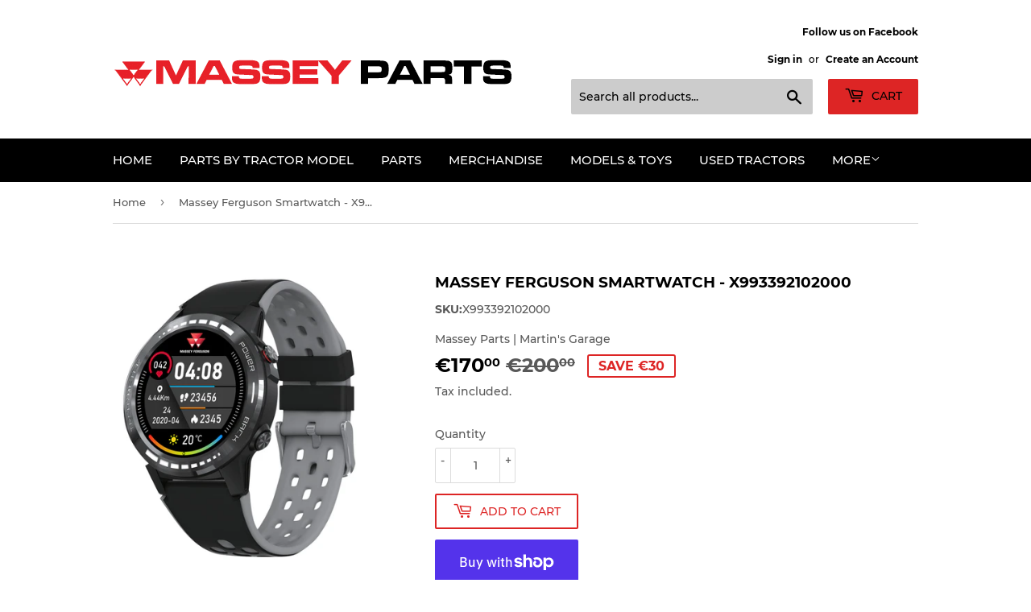

--- FILE ---
content_type: text/html; charset=utf-8
request_url: https://www.masseyparts.ie/products/massey-ferguson-smartwatch-x993392102000
body_size: 25560
content:
<!doctype html>
<html class="no-touch no-js" lang="en">

<head>
  




   <link rel="amphtml" href="https://www.masseyparts.ie/a/s/products/massey-ferguson-smartwatch-x993392102000">





  <!-- Font-Awesome ================================================== -->
<link async rel="stylesheet" href="https://use.fontawesome.com/releases/v5.7.1/css/all.css" integrity="sha384-fnmOCqbTlWIlj8LyTjo7mOUStjsKC4pOpQbqyi7RrhN7udi9RwhKkMHpvLbHG9Sr" crossorigin="anonymous">


  
  <script defer="defer">(function(H){H.className=H.className.replace(/\bno-js\b/,'js')})(document.documentElement)</script>
  <!-- Basic page needs ================================================== -->
  <meta charset="utf-8">
  <meta http-equiv="X-UA-Compatible" content="IE=edge,chrome=1">

  
  <link rel="shortcut icon" href="//www.masseyparts.ie/cdn/shop/files/favicon_32x32.png?v=1613170845" type="image/png" />
  

  <!-- Title and description ================================================== -->
 
  
<!-- SEO - All in One -->
<title>Massey Ferguson Smartwatch - X993392102000 | gift, merchandise, Watch | Massey Parts | Martin's Garage</title>
<meta name="description" content="Massey Ferguson Smartwatch - X993392102000
Aesthetic massey ferguson smartwatch with comfortable silicone strap and six individual watch faces with integrated MF ­logo. Calls, SMS or MMS notifications can be received in real time via a free app (compatible with IOS and ­ANDROID).
With five sport modes for accurate activity tracking (calories burned, distance travelled, etc.), as well as many useful features such as weather display, GPS, compass, step counter, heart rate monitor and blood pressure monitor.
The smartwatch is waterproof according to protection class IP 67 and has a battery life of two to five days, or seven days in standby mode.

Product no.: X993392102000

We have more Massey Ferguson watches and gifts available from this link 

Please click this link for information on delivery. You can visit our main website Martins Garage for Massey Ferguson Tractors and Machinery
" /> 
<meta name="robots" content="index"> 
<meta name="robots" content="follow">

 
<script type="application/ld+json">
{
	"@context": "http://schema.org",
	"@type": "Organization",
	"url": "http://www.masseyparts.ie","logo": "https://cdn.shopify.com/s/files/1/0238/4773/1264/t/2/assets/MASSEYPARTSLOGO_800x800.png?11","sameAs" : [
		"https://www.facebook.com/Martins-Garage-Bailieboro-Ltd-171525083006234/"
	]}
</script>

<script type="application/ld+json">
{
  "@context": "http://www.schema.org",
  "@type": "AutoPartsStore","name": "Massey Parts | Martin&#39;s Garage ","url": "https://www.masseyparts.ie","logo": "https://cdn.shopify.com/s/files/1/0238/4773/1264/t/2/assets/MASSEYPARTSLOGO_800x800.png?11","image": "https://cdn.shopify.com/s/files/1/0238/4773/1264/t/2/assets/MASSEYPARTSLOGO_800x800.png?11","description": "At Massey Parts we sell Massey Ferguson parts and merchandise all over the world. We sell a broad range of products across a variety of categories. If we don't have a product in stock we will endeavour to source it for you. We also offer a nationwide and international delivery service on all parts and products. ","priceRange":"0 - 2000"
,"telephone": "00353429665147","address": {
    "@type": "PostalAddress","streetAddress": "AddressDrop","addressLocality": "Cavan","addressRegion": "Cavan","postalCode": "A82 X3D7","addressCountry": "Ireland"},"geo": {
    "@type": "GeoCoordinates",
    "latitude": "",
    "longitude": ""
  }}
</script> 
<script type="application/ld+json">
{
   "@context": "http://schema.org",
   "@type": "WebSite",
   "url": "https://www.masseyparts.ie/",
   "potentialAction": {
     "@type": "SearchAction",
     "target": "https://www.masseyparts.ie/search?q={search_term_string}",
     "query-input": "required name=search_term_string"
   }
}
</script> 
<script type="application/ld+json">
{
	"@context": "http://schema.org",
	"@type": "Product",
    "brand": {
		"@type": "Brand",
		"name": "Massey Parts | Martin's Garage"
	},
	"@id" : "https:\/\/www.masseyparts.ie\/products\/massey-ferguson-smartwatch-x993392102000",
	"sku": "X993392102000",
	"description": "Massey Ferguson Smartwatch - X993392102000\nAesthetic massey ferguson smartwatch with comfortable silicone strap and six individual watch faces with integrated MF ­logo. Calls, SMS or MMS notifications can be received in real time via a free app (compatible with IOS and ­ANDROID).\nWith five sport modes for accurate activity tracking (calories burned, distance travelled, etc.), as well as many useful features such as weather display, GPS, compass, step counter, heart rate monitor and blood pressure monitor.\nThe smartwatch is waterproof according to protection class IP 67 and has a battery life of two to five days, or seven days in standby mode.\n\nProduct no.: X993392102000\n\nWe have more Massey Ferguson watches and gifts available from this link \n\nPlease click this link for information on delivery. You can visit our main website Martins Garage for Massey Ferguson Tractors and Machinery\n",
	"url": "https:\/\/www.masseyparts.ie\/products\/massey-ferguson-smartwatch-x993392102000",
	"name": "Massey Ferguson Smartwatch - X993392102000","image": "https://www.masseyparts.ie/cdn/shop/products/X993392102000-01_182120_grande.jpg?v=1632736877","offers": {
		"@type": "Offer",
		"url" :"https:\/\/www.masseyparts.ie\/products\/massey-ferguson-smartwatch-x993392102000",		
        "image": "https://www.masseyparts.ie/cdn/shop/products/X993392102000-01_182120_grande.jpg?v=1632736877",		
        "sku" :"X993392102000",
		"price": "17000",
		"priceCurrency": "EUR",
		"availability": "InStock"
	}}
</script> 
<!-- End - SEO - All in One -->


  <!-- Product meta ================================================== -->
  <!-- /snippets/social-meta-tags.liquid -->




<meta property="og:site_name" content="Massey Parts | Martin&#39;s Garage ">
<meta property="og:url" content="https://www.masseyparts.ie/products/massey-ferguson-smartwatch-x993392102000">
<meta property="og:title" content="Massey Ferguson Smartwatch - X993392102000">
<meta property="og:type" content="product">
<meta property="og:description" content="Massey Ferguson Smartwatch - X993392102000 Aesthetic massey ferguson smartwatch with comfortable silicone strap and six individual watch faces with integrated MF ­logo. Calls, SMS or MMS notifications can be received in real time via a free app (compatible with IOS and ­ANDROID). We have more Massey Ferguson watches and gifts available from this link Please click this link for information on delivery. You can visit our main website Martins Garage for Massey Ferguson Tractors and Machinery">

  <meta property="og:price:amount" content="170,00">
  <meta property="og:price:currency" content="EUR">

<meta property="og:image" content="http://www.masseyparts.ie/cdn/shop/products/X993392102000-01_182120_1200x1200.jpg?v=1632736877"><meta property="og:image" content="http://www.masseyparts.ie/cdn/shop/products/X993392102000-02_182121_1200x1200.jpg?v=1632736877"><meta property="og:image" content="http://www.masseyparts.ie/cdn/shop/products/X993392102000-03_182122_1200x1200.jpg?v=1632736878">
<meta property="og:image:secure_url" content="https://www.masseyparts.ie/cdn/shop/products/X993392102000-01_182120_1200x1200.jpg?v=1632736877"><meta property="og:image:secure_url" content="https://www.masseyparts.ie/cdn/shop/products/X993392102000-02_182121_1200x1200.jpg?v=1632736877"><meta property="og:image:secure_url" content="https://www.masseyparts.ie/cdn/shop/products/X993392102000-03_182122_1200x1200.jpg?v=1632736878">


<meta name="twitter:card" content="summary_large_image">
<meta name="twitter:title" content="Massey Ferguson Smartwatch - X993392102000">
<meta name="twitter:description" content="Massey Ferguson Smartwatch - X993392102000 Aesthetic massey ferguson smartwatch with comfortable silicone strap and six individual watch faces with integrated MF ­logo. Calls, SMS or MMS notifications can be received in real time via a free app (compatible with IOS and ­ANDROID). We have more Massey Ferguson watches and gifts available from this link Please click this link for information on delivery. You can visit our main website Martins Garage for Massey Ferguson Tractors and Machinery">


  <!-- Helpers ================================================== -->
  <link rel="canonical" href="https://www.masseyparts.ie/products/massey-ferguson-smartwatch-x993392102000">
  <meta name="viewport" content="width=device-width,initial-scale=1">

  <!-- CSS ================================================== -->
  <link href="//www.masseyparts.ie/cdn/shop/t/2/assets/theme.scss.css?v=109405958508262019221750258197" rel="stylesheet" type="text/css" media="all" />

  <!-- Header hook for plugins ================================================== -->
  <script>window.performance && window.performance.mark && window.performance.mark('shopify.content_for_header.start');</script><meta name="google-site-verification" content="Vm1OUVFCmaTBL4KTLmagyrZpKlcUhVDCpR0Fj7buous">
<meta id="shopify-digital-wallet" name="shopify-digital-wallet" content="/23847731264/digital_wallets/dialog">
<meta name="shopify-checkout-api-token" content="5ce45f4a4850e20ae671540bdf14b965">
<meta id="in-context-paypal-metadata" data-shop-id="23847731264" data-venmo-supported="false" data-environment="production" data-locale="en_US" data-paypal-v4="true" data-currency="EUR">
<link rel="alternate" type="application/json+oembed" href="https://www.masseyparts.ie/products/massey-ferguson-smartwatch-x993392102000.oembed">
<script async="async" src="/checkouts/internal/preloads.js?locale=en-IE"></script>
<link rel="preconnect" href="https://shop.app" crossorigin="anonymous">
<script async="async" src="https://shop.app/checkouts/internal/preloads.js?locale=en-IE&shop_id=23847731264" crossorigin="anonymous"></script>
<script id="apple-pay-shop-capabilities" type="application/json">{"shopId":23847731264,"countryCode":"IE","currencyCode":"EUR","merchantCapabilities":["supports3DS"],"merchantId":"gid:\/\/shopify\/Shop\/23847731264","merchantName":"Massey Parts | Martin's Garage ","requiredBillingContactFields":["postalAddress","email","phone"],"requiredShippingContactFields":["postalAddress","email","phone"],"shippingType":"shipping","supportedNetworks":["visa","maestro","masterCard","amex"],"total":{"type":"pending","label":"Massey Parts | Martin's Garage ","amount":"1.00"},"shopifyPaymentsEnabled":true,"supportsSubscriptions":true}</script>
<script id="shopify-features" type="application/json">{"accessToken":"5ce45f4a4850e20ae671540bdf14b965","betas":["rich-media-storefront-analytics"],"domain":"www.masseyparts.ie","predictiveSearch":true,"shopId":23847731264,"locale":"en"}</script>
<script>var Shopify = Shopify || {};
Shopify.shop = "massey-parts-martins-garage.myshopify.com";
Shopify.locale = "en";
Shopify.currency = {"active":"EUR","rate":"1.0"};
Shopify.country = "IE";
Shopify.theme = {"name":"Massey Parts Theme","id":67767894080,"schema_name":"Supply","schema_version":"8.0.2","theme_store_id":679,"role":"main"};
Shopify.theme.handle = "null";
Shopify.theme.style = {"id":null,"handle":null};
Shopify.cdnHost = "www.masseyparts.ie/cdn";
Shopify.routes = Shopify.routes || {};
Shopify.routes.root = "/";</script>
<script type="module">!function(o){(o.Shopify=o.Shopify||{}).modules=!0}(window);</script>
<script>!function(o){function n(){var o=[];function n(){o.push(Array.prototype.slice.apply(arguments))}return n.q=o,n}var t=o.Shopify=o.Shopify||{};t.loadFeatures=n(),t.autoloadFeatures=n()}(window);</script>
<script>
  window.ShopifyPay = window.ShopifyPay || {};
  window.ShopifyPay.apiHost = "shop.app\/pay";
  window.ShopifyPay.redirectState = null;
</script>
<script id="shop-js-analytics" type="application/json">{"pageType":"product"}</script>
<script defer="defer" async type="module" src="//www.masseyparts.ie/cdn/shopifycloud/shop-js/modules/v2/client.init-shop-cart-sync_CGREiBkR.en.esm.js"></script>
<script defer="defer" async type="module" src="//www.masseyparts.ie/cdn/shopifycloud/shop-js/modules/v2/chunk.common_Bt2Up4BP.esm.js"></script>
<script type="module">
  await import("//www.masseyparts.ie/cdn/shopifycloud/shop-js/modules/v2/client.init-shop-cart-sync_CGREiBkR.en.esm.js");
await import("//www.masseyparts.ie/cdn/shopifycloud/shop-js/modules/v2/chunk.common_Bt2Up4BP.esm.js");

  window.Shopify.SignInWithShop?.initShopCartSync?.({"fedCMEnabled":true,"windoidEnabled":true});

</script>
<script>
  window.Shopify = window.Shopify || {};
  if (!window.Shopify.featureAssets) window.Shopify.featureAssets = {};
  window.Shopify.featureAssets['shop-js'] = {"shop-cart-sync":["modules/v2/client.shop-cart-sync_CQNAmp__.en.esm.js","modules/v2/chunk.common_Bt2Up4BP.esm.js"],"init-windoid":["modules/v2/client.init-windoid_BMafEeJe.en.esm.js","modules/v2/chunk.common_Bt2Up4BP.esm.js"],"shop-cash-offers":["modules/v2/client.shop-cash-offers_3d66YIS3.en.esm.js","modules/v2/chunk.common_Bt2Up4BP.esm.js","modules/v2/chunk.modal_Dk0o9ppo.esm.js"],"init-fed-cm":["modules/v2/client.init-fed-cm_B-WG4sqw.en.esm.js","modules/v2/chunk.common_Bt2Up4BP.esm.js"],"shop-toast-manager":["modules/v2/client.shop-toast-manager_DhuhblEJ.en.esm.js","modules/v2/chunk.common_Bt2Up4BP.esm.js"],"shop-button":["modules/v2/client.shop-button_B5xLHL5j.en.esm.js","modules/v2/chunk.common_Bt2Up4BP.esm.js"],"avatar":["modules/v2/client.avatar_BTnouDA3.en.esm.js"],"init-shop-email-lookup-coordinator":["modules/v2/client.init-shop-email-lookup-coordinator_hqFayTDE.en.esm.js","modules/v2/chunk.common_Bt2Up4BP.esm.js"],"init-shop-cart-sync":["modules/v2/client.init-shop-cart-sync_CGREiBkR.en.esm.js","modules/v2/chunk.common_Bt2Up4BP.esm.js"],"shop-login-button":["modules/v2/client.shop-login-button_g5QkWrqe.en.esm.js","modules/v2/chunk.common_Bt2Up4BP.esm.js","modules/v2/chunk.modal_Dk0o9ppo.esm.js"],"pay-button":["modules/v2/client.pay-button_Cuf0bNvL.en.esm.js","modules/v2/chunk.common_Bt2Up4BP.esm.js"],"init-shop-for-new-customer-accounts":["modules/v2/client.init-shop-for-new-customer-accounts_Bxwhl6__.en.esm.js","modules/v2/client.shop-login-button_g5QkWrqe.en.esm.js","modules/v2/chunk.common_Bt2Up4BP.esm.js","modules/v2/chunk.modal_Dk0o9ppo.esm.js"],"init-customer-accounts-sign-up":["modules/v2/client.init-customer-accounts-sign-up_al3d1WE3.en.esm.js","modules/v2/client.shop-login-button_g5QkWrqe.en.esm.js","modules/v2/chunk.common_Bt2Up4BP.esm.js","modules/v2/chunk.modal_Dk0o9ppo.esm.js"],"shop-follow-button":["modules/v2/client.shop-follow-button_B9MutJJO.en.esm.js","modules/v2/chunk.common_Bt2Up4BP.esm.js","modules/v2/chunk.modal_Dk0o9ppo.esm.js"],"checkout-modal":["modules/v2/client.checkout-modal_OBPaeP-J.en.esm.js","modules/v2/chunk.common_Bt2Up4BP.esm.js","modules/v2/chunk.modal_Dk0o9ppo.esm.js"],"init-customer-accounts":["modules/v2/client.init-customer-accounts_Brxa5h1K.en.esm.js","modules/v2/client.shop-login-button_g5QkWrqe.en.esm.js","modules/v2/chunk.common_Bt2Up4BP.esm.js","modules/v2/chunk.modal_Dk0o9ppo.esm.js"],"lead-capture":["modules/v2/client.lead-capture_BBBv1Qpe.en.esm.js","modules/v2/chunk.common_Bt2Up4BP.esm.js","modules/v2/chunk.modal_Dk0o9ppo.esm.js"],"shop-login":["modules/v2/client.shop-login_DoNRI_y4.en.esm.js","modules/v2/chunk.common_Bt2Up4BP.esm.js","modules/v2/chunk.modal_Dk0o9ppo.esm.js"],"payment-terms":["modules/v2/client.payment-terms_BlOJedZ2.en.esm.js","modules/v2/chunk.common_Bt2Up4BP.esm.js","modules/v2/chunk.modal_Dk0o9ppo.esm.js"]};
</script>
<script>(function() {
  var isLoaded = false;
  function asyncLoad() {
    if (isLoaded) return;
    isLoaded = true;
    var urls = ["https:\/\/aivalabs.com\/cta\/?identity=p5ImF4kCJdtb9JfHI6WW4OlWvn5G7UizQBN\/clbcw8RjF6xGG1pLm\u0026shop=massey-parts-martins-garage.myshopify.com","https:\/\/easygdpr.b-cdn.net\/v\/1553540745\/gdpr.min.js?shop=massey-parts-martins-garage.myshopify.com","https:\/\/cdn.hextom.com\/js\/quickannouncementbar.js?shop=massey-parts-martins-garage.myshopify.com","https:\/\/cdn.hextom.com\/js\/freeshippingbar.js?shop=massey-parts-martins-garage.myshopify.com"];
    for (var i = 0; i < urls.length; i++) {
      var s = document.createElement('script');
      s.type = 'text/javascript';
      s.async = true;
      s.src = urls[i];
      var x = document.getElementsByTagName('script')[0];
      x.parentNode.insertBefore(s, x);
    }
  };
  if(window.attachEvent) {
    window.attachEvent('onload', asyncLoad);
  } else {
    window.addEventListener('load', asyncLoad, false);
  }
})();</script>
<script id="__st">var __st={"a":23847731264,"offset":0,"reqid":"961db6dc-5a37-4075-b52f-5d3376af49f1-1762855311","pageurl":"www.masseyparts.ie\/products\/massey-ferguson-smartwatch-x993392102000","u":"8c4263911611","p":"product","rtyp":"product","rid":6903076749488};</script>
<script>window.ShopifyPaypalV4VisibilityTracking = true;</script>
<script id="captcha-bootstrap">!function(){'use strict';const t='contact',e='account',n='new_comment',o=[[t,t],['blogs',n],['comments',n],[t,'customer']],c=[[e,'customer_login'],[e,'guest_login'],[e,'recover_customer_password'],[e,'create_customer']],r=t=>t.map((([t,e])=>`form[action*='/${t}']:not([data-nocaptcha='true']) input[name='form_type'][value='${e}']`)).join(','),a=t=>()=>t?[...document.querySelectorAll(t)].map((t=>t.form)):[];function s(){const t=[...o],e=r(t);return a(e)}const i='password',u='form_key',d=['recaptcha-v3-token','g-recaptcha-response','h-captcha-response',i],f=()=>{try{return window.sessionStorage}catch{return}},m='__shopify_v',_=t=>t.elements[u];function p(t,e,n=!1){try{const o=window.sessionStorage,c=JSON.parse(o.getItem(e)),{data:r}=function(t){const{data:e,action:n}=t;return t[m]||n?{data:e,action:n}:{data:t,action:n}}(c);for(const[e,n]of Object.entries(r))t.elements[e]&&(t.elements[e].value=n);n&&o.removeItem(e)}catch(o){console.error('form repopulation failed',{error:o})}}const l='form_type',E='cptcha';function T(t){t.dataset[E]=!0}const w=window,h=w.document,L='Shopify',v='ce_forms',y='captcha';let A=!1;((t,e)=>{const n=(g='f06e6c50-85a8-45c8-87d0-21a2b65856fe',I='https://cdn.shopify.com/shopifycloud/storefront-forms-hcaptcha/ce_storefront_forms_captcha_hcaptcha.v1.5.2.iife.js',D={infoText:'Protected by hCaptcha',privacyText:'Privacy',termsText:'Terms'},(t,e,n)=>{const o=w[L][v],c=o.bindForm;if(c)return c(t,g,e,D).then(n);var r;o.q.push([[t,g,e,D],n]),r=I,A||(h.body.append(Object.assign(h.createElement('script'),{id:'captcha-provider',async:!0,src:r})),A=!0)});var g,I,D;w[L]=w[L]||{},w[L][v]=w[L][v]||{},w[L][v].q=[],w[L][y]=w[L][y]||{},w[L][y].protect=function(t,e){n(t,void 0,e),T(t)},Object.freeze(w[L][y]),function(t,e,n,w,h,L){const[v,y,A,g]=function(t,e,n){const i=e?o:[],u=t?c:[],d=[...i,...u],f=r(d),m=r(i),_=r(d.filter((([t,e])=>n.includes(e))));return[a(f),a(m),a(_),s()]}(w,h,L),I=t=>{const e=t.target;return e instanceof HTMLFormElement?e:e&&e.form},D=t=>v().includes(t);t.addEventListener('submit',(t=>{const e=I(t);if(!e)return;const n=D(e)&&!e.dataset.hcaptchaBound&&!e.dataset.recaptchaBound,o=_(e),c=g().includes(e)&&(!o||!o.value);(n||c)&&t.preventDefault(),c&&!n&&(function(t){try{if(!f())return;!function(t){const e=f();if(!e)return;const n=_(t);if(!n)return;const o=n.value;o&&e.removeItem(o)}(t);const e=Array.from(Array(32),(()=>Math.random().toString(36)[2])).join('');!function(t,e){_(t)||t.append(Object.assign(document.createElement('input'),{type:'hidden',name:u})),t.elements[u].value=e}(t,e),function(t,e){const n=f();if(!n)return;const o=[...t.querySelectorAll(`input[type='${i}']`)].map((({name:t})=>t)),c=[...d,...o],r={};for(const[a,s]of new FormData(t).entries())c.includes(a)||(r[a]=s);n.setItem(e,JSON.stringify({[m]:1,action:t.action,data:r}))}(t,e)}catch(e){console.error('failed to persist form',e)}}(e),e.submit())}));const S=(t,e)=>{t&&!t.dataset[E]&&(n(t,e.some((e=>e===t))),T(t))};for(const o of['focusin','change'])t.addEventListener(o,(t=>{const e=I(t);D(e)&&S(e,y())}));const B=e.get('form_key'),M=e.get(l),P=B&&M;t.addEventListener('DOMContentLoaded',(()=>{const t=y();if(P)for(const e of t)e.elements[l].value===M&&p(e,B);[...new Set([...A(),...v().filter((t=>'true'===t.dataset.shopifyCaptcha))])].forEach((e=>S(e,t)))}))}(h,new URLSearchParams(w.location.search),n,t,e,['guest_login'])})(!0,!0)}();</script>
<script integrity="sha256-52AcMU7V7pcBOXWImdc/TAGTFKeNjmkeM1Pvks/DTgc=" data-source-attribution="shopify.loadfeatures" defer="defer" src="//www.masseyparts.ie/cdn/shopifycloud/storefront/assets/storefront/load_feature-81c60534.js" crossorigin="anonymous"></script>
<script crossorigin="anonymous" defer="defer" src="//www.masseyparts.ie/cdn/shopifycloud/storefront/assets/shopify_pay/storefront-65b4c6d7.js?v=20250812"></script>
<script data-source-attribution="shopify.dynamic_checkout.dynamic.init">var Shopify=Shopify||{};Shopify.PaymentButton=Shopify.PaymentButton||{isStorefrontPortableWallets:!0,init:function(){window.Shopify.PaymentButton.init=function(){};var t=document.createElement("script");t.src="https://www.masseyparts.ie/cdn/shopifycloud/portable-wallets/latest/portable-wallets.en.js",t.type="module",document.head.appendChild(t)}};
</script>
<script data-source-attribution="shopify.dynamic_checkout.buyer_consent">
  function portableWalletsHideBuyerConsent(e){var t=document.getElementById("shopify-buyer-consent"),n=document.getElementById("shopify-subscription-policy-button");t&&n&&(t.classList.add("hidden"),t.setAttribute("aria-hidden","true"),n.removeEventListener("click",e))}function portableWalletsShowBuyerConsent(e){var t=document.getElementById("shopify-buyer-consent"),n=document.getElementById("shopify-subscription-policy-button");t&&n&&(t.classList.remove("hidden"),t.removeAttribute("aria-hidden"),n.addEventListener("click",e))}window.Shopify?.PaymentButton&&(window.Shopify.PaymentButton.hideBuyerConsent=portableWalletsHideBuyerConsent,window.Shopify.PaymentButton.showBuyerConsent=portableWalletsShowBuyerConsent);
</script>
<script>
  function portableWalletsCleanup(e){e&&e.src&&console.error("Failed to load portable wallets script "+e.src);var t=document.querySelectorAll("shopify-accelerated-checkout .shopify-payment-button__skeleton, shopify-accelerated-checkout-cart .wallet-cart-button__skeleton"),e=document.getElementById("shopify-buyer-consent");for(let e=0;e<t.length;e++)t[e].remove();e&&e.remove()}function portableWalletsNotLoadedAsModule(e){e instanceof ErrorEvent&&"string"==typeof e.message&&e.message.includes("import.meta")&&"string"==typeof e.filename&&e.filename.includes("portable-wallets")&&(window.removeEventListener("error",portableWalletsNotLoadedAsModule),window.Shopify.PaymentButton.failedToLoad=e,"loading"===document.readyState?document.addEventListener("DOMContentLoaded",window.Shopify.PaymentButton.init):window.Shopify.PaymentButton.init())}window.addEventListener("error",portableWalletsNotLoadedAsModule);
</script>

<script type="module" src="https://www.masseyparts.ie/cdn/shopifycloud/portable-wallets/latest/portable-wallets.en.js" onError="portableWalletsCleanup(this)" crossorigin="anonymous"></script>
<script nomodule>
  document.addEventListener("DOMContentLoaded", portableWalletsCleanup);
</script>

<link id="shopify-accelerated-checkout-styles" rel="stylesheet" media="screen" href="https://www.masseyparts.ie/cdn/shopifycloud/portable-wallets/latest/accelerated-checkout-backwards-compat.css" crossorigin="anonymous">
<style id="shopify-accelerated-checkout-cart">
        #shopify-buyer-consent {
  margin-top: 1em;
  display: inline-block;
  width: 100%;
}

#shopify-buyer-consent.hidden {
  display: none;
}

#shopify-subscription-policy-button {
  background: none;
  border: none;
  padding: 0;
  text-decoration: underline;
  font-size: inherit;
  cursor: pointer;
}

#shopify-subscription-policy-button::before {
  box-shadow: none;
}

      </style>

<script>window.performance && window.performance.mark && window.performance.mark('shopify.content_for_header.end');</script>

  
  

  <script src="//www.masseyparts.ie/cdn/shop/t/2/assets/jquery-2.2.3.min.js?v=58211863146907186831548080075" type="text/javascript"></script>


  <script src="//www.masseyparts.ie/cdn/shop/t/2/assets/lazysizes.min.js?v=8147953233334221341548080075" defer="defer"></script>
  <script src="//www.masseyparts.ie/cdn/shop/t/2/assets/vendor.js?v=106177282645720727331548080076" defer="defer"></script>
  <script src="//www.masseyparts.ie/cdn/shop/t/2/assets/theme.js?v=44202447189188672501548080081" defer="defer"></script>



  

  

  

  
    <script type="text/javascript">
      try {
        window.EasyGdprSettings = "{\"cookie_banner\":true,\"cookie_banner_cookiename\":\"\",\"cookie_banner_settings\":{\"langmodes\":{\"message\":\"#custom\"},\"restrict_eu\":true,\"banner_color\":{\"opacity\":1,\"hexcode\":\"#7a7a7a\"},\"button_color\":{\"opacity\":1,\"hexcode\":\"#c41b1b\"},\"font_family\":\"#auto\",\"show_cookie_icon\":false,\"message\":\"The massey parts website uses cookies to ensure you get the best experience on our website.\",\"button_text_color\":{\"opacity\":1,\"hexcode\":\"#ffffff\"}},\"current_theme\":\"other\",\"custom_button_position\":\"\",\"eg_display\":[\"login\",\"account\",\"footer\"],\"enabled\":true,\"restrict_eu\":true,\"texts\":{}}";
      } catch (error) {}
    </script>
  



<link href="https://monorail-edge.shopifysvc.com" rel="dns-prefetch">
<script>(function(){if ("sendBeacon" in navigator && "performance" in window) {try {var session_token_from_headers = performance.getEntriesByType('navigation')[0].serverTiming.find(x => x.name == '_s').description;} catch {var session_token_from_headers = undefined;}var session_cookie_matches = document.cookie.match(/_shopify_s=([^;]*)/);var session_token_from_cookie = session_cookie_matches && session_cookie_matches.length === 2 ? session_cookie_matches[1] : "";var session_token = session_token_from_headers || session_token_from_cookie || "";function handle_abandonment_event(e) {var entries = performance.getEntries().filter(function(entry) {return /monorail-edge.shopifysvc.com/.test(entry.name);});if (!window.abandonment_tracked && entries.length === 0) {window.abandonment_tracked = true;var currentMs = Date.now();var navigation_start = performance.timing.navigationStart;var payload = {shop_id: 23847731264,url: window.location.href,navigation_start,duration: currentMs - navigation_start,session_token,page_type: "product"};window.navigator.sendBeacon("https://monorail-edge.shopifysvc.com/v1/produce", JSON.stringify({schema_id: "online_store_buyer_site_abandonment/1.1",payload: payload,metadata: {event_created_at_ms: currentMs,event_sent_at_ms: currentMs}}));}}window.addEventListener('pagehide', handle_abandonment_event);}}());</script>
<script id="web-pixels-manager-setup">(function e(e,d,r,n,o){if(void 0===o&&(o={}),!Boolean(null===(a=null===(i=window.Shopify)||void 0===i?void 0:i.analytics)||void 0===a?void 0:a.replayQueue)){var i,a;window.Shopify=window.Shopify||{};var t=window.Shopify;t.analytics=t.analytics||{};var s=t.analytics;s.replayQueue=[],s.publish=function(e,d,r){return s.replayQueue.push([e,d,r]),!0};try{self.performance.mark("wpm:start")}catch(e){}var l=function(){var e={modern:/Edge?\/(1{2}[4-9]|1[2-9]\d|[2-9]\d{2}|\d{4,})\.\d+(\.\d+|)|Firefox\/(1{2}[4-9]|1[2-9]\d|[2-9]\d{2}|\d{4,})\.\d+(\.\d+|)|Chrom(ium|e)\/(9{2}|\d{3,})\.\d+(\.\d+|)|(Maci|X1{2}).+ Version\/(15\.\d+|(1[6-9]|[2-9]\d|\d{3,})\.\d+)([,.]\d+|)( \(\w+\)|)( Mobile\/\w+|) Safari\/|Chrome.+OPR\/(9{2}|\d{3,})\.\d+\.\d+|(CPU[ +]OS|iPhone[ +]OS|CPU[ +]iPhone|CPU IPhone OS|CPU iPad OS)[ +]+(15[._]\d+|(1[6-9]|[2-9]\d|\d{3,})[._]\d+)([._]\d+|)|Android:?[ /-](13[3-9]|1[4-9]\d|[2-9]\d{2}|\d{4,})(\.\d+|)(\.\d+|)|Android.+Firefox\/(13[5-9]|1[4-9]\d|[2-9]\d{2}|\d{4,})\.\d+(\.\d+|)|Android.+Chrom(ium|e)\/(13[3-9]|1[4-9]\d|[2-9]\d{2}|\d{4,})\.\d+(\.\d+|)|SamsungBrowser\/([2-9]\d|\d{3,})\.\d+/,legacy:/Edge?\/(1[6-9]|[2-9]\d|\d{3,})\.\d+(\.\d+|)|Firefox\/(5[4-9]|[6-9]\d|\d{3,})\.\d+(\.\d+|)|Chrom(ium|e)\/(5[1-9]|[6-9]\d|\d{3,})\.\d+(\.\d+|)([\d.]+$|.*Safari\/(?![\d.]+ Edge\/[\d.]+$))|(Maci|X1{2}).+ Version\/(10\.\d+|(1[1-9]|[2-9]\d|\d{3,})\.\d+)([,.]\d+|)( \(\w+\)|)( Mobile\/\w+|) Safari\/|Chrome.+OPR\/(3[89]|[4-9]\d|\d{3,})\.\d+\.\d+|(CPU[ +]OS|iPhone[ +]OS|CPU[ +]iPhone|CPU IPhone OS|CPU iPad OS)[ +]+(10[._]\d+|(1[1-9]|[2-9]\d|\d{3,})[._]\d+)([._]\d+|)|Android:?[ /-](13[3-9]|1[4-9]\d|[2-9]\d{2}|\d{4,})(\.\d+|)(\.\d+|)|Mobile Safari.+OPR\/([89]\d|\d{3,})\.\d+\.\d+|Android.+Firefox\/(13[5-9]|1[4-9]\d|[2-9]\d{2}|\d{4,})\.\d+(\.\d+|)|Android.+Chrom(ium|e)\/(13[3-9]|1[4-9]\d|[2-9]\d{2}|\d{4,})\.\d+(\.\d+|)|Android.+(UC? ?Browser|UCWEB|U3)[ /]?(15\.([5-9]|\d{2,})|(1[6-9]|[2-9]\d|\d{3,})\.\d+)\.\d+|SamsungBrowser\/(5\.\d+|([6-9]|\d{2,})\.\d+)|Android.+MQ{2}Browser\/(14(\.(9|\d{2,})|)|(1[5-9]|[2-9]\d|\d{3,})(\.\d+|))(\.\d+|)|K[Aa][Ii]OS\/(3\.\d+|([4-9]|\d{2,})\.\d+)(\.\d+|)/},d=e.modern,r=e.legacy,n=navigator.userAgent;return n.match(d)?"modern":n.match(r)?"legacy":"unknown"}(),u="modern"===l?"modern":"legacy",c=(null!=n?n:{modern:"",legacy:""})[u],f=function(e){return[e.baseUrl,"/wpm","/b",e.hashVersion,"modern"===e.buildTarget?"m":"l",".js"].join("")}({baseUrl:d,hashVersion:r,buildTarget:u}),m=function(e){var d=e.version,r=e.bundleTarget,n=e.surface,o=e.pageUrl,i=e.monorailEndpoint;return{emit:function(e){var a=e.status,t=e.errorMsg,s=(new Date).getTime(),l=JSON.stringify({metadata:{event_sent_at_ms:s},events:[{schema_id:"web_pixels_manager_load/3.1",payload:{version:d,bundle_target:r,page_url:o,status:a,surface:n,error_msg:t},metadata:{event_created_at_ms:s}}]});if(!i)return console&&console.warn&&console.warn("[Web Pixels Manager] No Monorail endpoint provided, skipping logging."),!1;try{return self.navigator.sendBeacon.bind(self.navigator)(i,l)}catch(e){}var u=new XMLHttpRequest;try{return u.open("POST",i,!0),u.setRequestHeader("Content-Type","text/plain"),u.send(l),!0}catch(e){return console&&console.warn&&console.warn("[Web Pixels Manager] Got an unhandled error while logging to Monorail."),!1}}}}({version:r,bundleTarget:l,surface:e.surface,pageUrl:self.location.href,monorailEndpoint:e.monorailEndpoint});try{o.browserTarget=l,function(e){var d=e.src,r=e.async,n=void 0===r||r,o=e.onload,i=e.onerror,a=e.sri,t=e.scriptDataAttributes,s=void 0===t?{}:t,l=document.createElement("script"),u=document.querySelector("head"),c=document.querySelector("body");if(l.async=n,l.src=d,a&&(l.integrity=a,l.crossOrigin="anonymous"),s)for(var f in s)if(Object.prototype.hasOwnProperty.call(s,f))try{l.dataset[f]=s[f]}catch(e){}if(o&&l.addEventListener("load",o),i&&l.addEventListener("error",i),u)u.appendChild(l);else{if(!c)throw new Error("Did not find a head or body element to append the script");c.appendChild(l)}}({src:f,async:!0,onload:function(){if(!function(){var e,d;return Boolean(null===(d=null===(e=window.Shopify)||void 0===e?void 0:e.analytics)||void 0===d?void 0:d.initialized)}()){var d=window.webPixelsManager.init(e)||void 0;if(d){var r=window.Shopify.analytics;r.replayQueue.forEach((function(e){var r=e[0],n=e[1],o=e[2];d.publishCustomEvent(r,n,o)})),r.replayQueue=[],r.publish=d.publishCustomEvent,r.visitor=d.visitor,r.initialized=!0}}},onerror:function(){return m.emit({status:"failed",errorMsg:"".concat(f," has failed to load")})},sri:function(e){var d=/^sha384-[A-Za-z0-9+/=]+$/;return"string"==typeof e&&d.test(e)}(c)?c:"",scriptDataAttributes:o}),m.emit({status:"loading"})}catch(e){m.emit({status:"failed",errorMsg:(null==e?void 0:e.message)||"Unknown error"})}}})({shopId: 23847731264,storefrontBaseUrl: "https://www.masseyparts.ie",extensionsBaseUrl: "https://extensions.shopifycdn.com/cdn/shopifycloud/web-pixels-manager",monorailEndpoint: "https://monorail-edge.shopifysvc.com/unstable/produce_batch",surface: "storefront-renderer",enabledBetaFlags: ["2dca8a86"],webPixelsConfigList: [{"id":"1059914059","configuration":"{\"config\":\"{\\\"pixel_id\\\":\\\"GT-WBZM3CP\\\",\\\"target_country\\\":\\\"IE\\\",\\\"gtag_events\\\":[{\\\"type\\\":\\\"purchase\\\",\\\"action_label\\\":\\\"MC-MV2JFXQ74E\\\"},{\\\"type\\\":\\\"page_view\\\",\\\"action_label\\\":\\\"MC-MV2JFXQ74E\\\"},{\\\"type\\\":\\\"view_item\\\",\\\"action_label\\\":\\\"MC-MV2JFXQ74E\\\"}],\\\"enable_monitoring_mode\\\":false}\"}","eventPayloadVersion":"v1","runtimeContext":"OPEN","scriptVersion":"b2a88bafab3e21179ed38636efcd8a93","type":"APP","apiClientId":1780363,"privacyPurposes":[],"dataSharingAdjustments":{"protectedCustomerApprovalScopes":["read_customer_address","read_customer_email","read_customer_name","read_customer_personal_data","read_customer_phone"]}},{"id":"178061643","eventPayloadVersion":"v1","runtimeContext":"LAX","scriptVersion":"1","type":"CUSTOM","privacyPurposes":["ANALYTICS"],"name":"Google Analytics tag (migrated)"},{"id":"shopify-app-pixel","configuration":"{}","eventPayloadVersion":"v1","runtimeContext":"STRICT","scriptVersion":"0450","apiClientId":"shopify-pixel","type":"APP","privacyPurposes":["ANALYTICS","MARKETING"]},{"id":"shopify-custom-pixel","eventPayloadVersion":"v1","runtimeContext":"LAX","scriptVersion":"0450","apiClientId":"shopify-pixel","type":"CUSTOM","privacyPurposes":["ANALYTICS","MARKETING"]}],isMerchantRequest: false,initData: {"shop":{"name":"Massey Parts | Martin's Garage ","paymentSettings":{"currencyCode":"EUR"},"myshopifyDomain":"massey-parts-martins-garage.myshopify.com","countryCode":"IE","storefrontUrl":"https:\/\/www.masseyparts.ie"},"customer":null,"cart":null,"checkout":null,"productVariants":[{"price":{"amount":170.0,"currencyCode":"EUR"},"product":{"title":"Massey Ferguson Smartwatch - X993392102000","vendor":"Massey Parts | Martin's Garage","id":"6903076749488","untranslatedTitle":"Massey Ferguson Smartwatch - X993392102000","url":"\/products\/massey-ferguson-smartwatch-x993392102000","type":"Merchandise"},"id":"40717707641008","image":{"src":"\/\/www.masseyparts.ie\/cdn\/shop\/products\/X993392102000-01_182120.jpg?v=1632736877"},"sku":"X993392102000","title":"Default Title","untranslatedTitle":"Default Title"}],"purchasingCompany":null},},"https://www.masseyparts.ie/cdn","ae1676cfwd2530674p4253c800m34e853cb",{"modern":"","legacy":""},{"shopId":"23847731264","storefrontBaseUrl":"https:\/\/www.masseyparts.ie","extensionBaseUrl":"https:\/\/extensions.shopifycdn.com\/cdn\/shopifycloud\/web-pixels-manager","surface":"storefront-renderer","enabledBetaFlags":"[\"2dca8a86\"]","isMerchantRequest":"false","hashVersion":"ae1676cfwd2530674p4253c800m34e853cb","publish":"custom","events":"[[\"page_viewed\",{}],[\"product_viewed\",{\"productVariant\":{\"price\":{\"amount\":170.0,\"currencyCode\":\"EUR\"},\"product\":{\"title\":\"Massey Ferguson Smartwatch - X993392102000\",\"vendor\":\"Massey Parts | Martin's Garage\",\"id\":\"6903076749488\",\"untranslatedTitle\":\"Massey Ferguson Smartwatch - X993392102000\",\"url\":\"\/products\/massey-ferguson-smartwatch-x993392102000\",\"type\":\"Merchandise\"},\"id\":\"40717707641008\",\"image\":{\"src\":\"\/\/www.masseyparts.ie\/cdn\/shop\/products\/X993392102000-01_182120.jpg?v=1632736877\"},\"sku\":\"X993392102000\",\"title\":\"Default Title\",\"untranslatedTitle\":\"Default Title\"}}]]"});</script><script>
  window.ShopifyAnalytics = window.ShopifyAnalytics || {};
  window.ShopifyAnalytics.meta = window.ShopifyAnalytics.meta || {};
  window.ShopifyAnalytics.meta.currency = 'EUR';
  var meta = {"product":{"id":6903076749488,"gid":"gid:\/\/shopify\/Product\/6903076749488","vendor":"Massey Parts | Martin's Garage","type":"Merchandise","variants":[{"id":40717707641008,"price":17000,"name":"Massey Ferguson Smartwatch - X993392102000","public_title":null,"sku":"X993392102000"}],"remote":false},"page":{"pageType":"product","resourceType":"product","resourceId":6903076749488}};
  for (var attr in meta) {
    window.ShopifyAnalytics.meta[attr] = meta[attr];
  }
</script>
<script class="analytics">
  (function () {
    var customDocumentWrite = function(content) {
      var jquery = null;

      if (window.jQuery) {
        jquery = window.jQuery;
      } else if (window.Checkout && window.Checkout.$) {
        jquery = window.Checkout.$;
      }

      if (jquery) {
        jquery('body').append(content);
      }
    };

    var hasLoggedConversion = function(token) {
      if (token) {
        return document.cookie.indexOf('loggedConversion=' + token) !== -1;
      }
      return false;
    }

    var setCookieIfConversion = function(token) {
      if (token) {
        var twoMonthsFromNow = new Date(Date.now());
        twoMonthsFromNow.setMonth(twoMonthsFromNow.getMonth() + 2);

        document.cookie = 'loggedConversion=' + token + '; expires=' + twoMonthsFromNow;
      }
    }

    var trekkie = window.ShopifyAnalytics.lib = window.trekkie = window.trekkie || [];
    if (trekkie.integrations) {
      return;
    }
    trekkie.methods = [
      'identify',
      'page',
      'ready',
      'track',
      'trackForm',
      'trackLink'
    ];
    trekkie.factory = function(method) {
      return function() {
        var args = Array.prototype.slice.call(arguments);
        args.unshift(method);
        trekkie.push(args);
        return trekkie;
      };
    };
    for (var i = 0; i < trekkie.methods.length; i++) {
      var key = trekkie.methods[i];
      trekkie[key] = trekkie.factory(key);
    }
    trekkie.load = function(config) {
      trekkie.config = config || {};
      trekkie.config.initialDocumentCookie = document.cookie;
      var first = document.getElementsByTagName('script')[0];
      var script = document.createElement('script');
      script.type = 'text/javascript';
      script.onerror = function(e) {
        var scriptFallback = document.createElement('script');
        scriptFallback.type = 'text/javascript';
        scriptFallback.onerror = function(error) {
                var Monorail = {
      produce: function produce(monorailDomain, schemaId, payload) {
        var currentMs = new Date().getTime();
        var event = {
          schema_id: schemaId,
          payload: payload,
          metadata: {
            event_created_at_ms: currentMs,
            event_sent_at_ms: currentMs
          }
        };
        return Monorail.sendRequest("https://" + monorailDomain + "/v1/produce", JSON.stringify(event));
      },
      sendRequest: function sendRequest(endpointUrl, payload) {
        // Try the sendBeacon API
        if (window && window.navigator && typeof window.navigator.sendBeacon === 'function' && typeof window.Blob === 'function' && !Monorail.isIos12()) {
          var blobData = new window.Blob([payload], {
            type: 'text/plain'
          });

          if (window.navigator.sendBeacon(endpointUrl, blobData)) {
            return true;
          } // sendBeacon was not successful

        } // XHR beacon

        var xhr = new XMLHttpRequest();

        try {
          xhr.open('POST', endpointUrl);
          xhr.setRequestHeader('Content-Type', 'text/plain');
          xhr.send(payload);
        } catch (e) {
          console.log(e);
        }

        return false;
      },
      isIos12: function isIos12() {
        return window.navigator.userAgent.lastIndexOf('iPhone; CPU iPhone OS 12_') !== -1 || window.navigator.userAgent.lastIndexOf('iPad; CPU OS 12_') !== -1;
      }
    };
    Monorail.produce('monorail-edge.shopifysvc.com',
      'trekkie_storefront_load_errors/1.1',
      {shop_id: 23847731264,
      theme_id: 67767894080,
      app_name: "storefront",
      context_url: window.location.href,
      source_url: "//www.masseyparts.ie/cdn/s/trekkie.storefront.308893168db1679b4a9f8a086857af995740364f.min.js"});

        };
        scriptFallback.async = true;
        scriptFallback.src = '//www.masseyparts.ie/cdn/s/trekkie.storefront.308893168db1679b4a9f8a086857af995740364f.min.js';
        first.parentNode.insertBefore(scriptFallback, first);
      };
      script.async = true;
      script.src = '//www.masseyparts.ie/cdn/s/trekkie.storefront.308893168db1679b4a9f8a086857af995740364f.min.js';
      first.parentNode.insertBefore(script, first);
    };
    trekkie.load(
      {"Trekkie":{"appName":"storefront","development":false,"defaultAttributes":{"shopId":23847731264,"isMerchantRequest":null,"themeId":67767894080,"themeCityHash":"10303611976098628142","contentLanguage":"en","currency":"EUR","eventMetadataId":"a4d1a8d4-da47-4fc8-a19e-012d2cc53259"},"isServerSideCookieWritingEnabled":true,"monorailRegion":"shop_domain","enabledBetaFlags":["f0df213a"]},"Session Attribution":{},"S2S":{"facebookCapiEnabled":false,"source":"trekkie-storefront-renderer","apiClientId":580111}}
    );

    var loaded = false;
    trekkie.ready(function() {
      if (loaded) return;
      loaded = true;

      window.ShopifyAnalytics.lib = window.trekkie;

      var originalDocumentWrite = document.write;
      document.write = customDocumentWrite;
      try { window.ShopifyAnalytics.merchantGoogleAnalytics.call(this); } catch(error) {};
      document.write = originalDocumentWrite;

      window.ShopifyAnalytics.lib.page(null,{"pageType":"product","resourceType":"product","resourceId":6903076749488,"shopifyEmitted":true});

      var match = window.location.pathname.match(/checkouts\/(.+)\/(thank_you|post_purchase)/)
      var token = match? match[1]: undefined;
      if (!hasLoggedConversion(token)) {
        setCookieIfConversion(token);
        window.ShopifyAnalytics.lib.track("Viewed Product",{"currency":"EUR","variantId":40717707641008,"productId":6903076749488,"productGid":"gid:\/\/shopify\/Product\/6903076749488","name":"Massey Ferguson Smartwatch - X993392102000","price":"170.00","sku":"X993392102000","brand":"Massey Parts | Martin's Garage","variant":null,"category":"Merchandise","nonInteraction":true,"remote":false},undefined,undefined,{"shopifyEmitted":true});
      window.ShopifyAnalytics.lib.track("monorail:\/\/trekkie_storefront_viewed_product\/1.1",{"currency":"EUR","variantId":40717707641008,"productId":6903076749488,"productGid":"gid:\/\/shopify\/Product\/6903076749488","name":"Massey Ferguson Smartwatch - X993392102000","price":"170.00","sku":"X993392102000","brand":"Massey Parts | Martin's Garage","variant":null,"category":"Merchandise","nonInteraction":true,"remote":false,"referer":"https:\/\/www.masseyparts.ie\/products\/massey-ferguson-smartwatch-x993392102000"});
      }
    });


        var eventsListenerScript = document.createElement('script');
        eventsListenerScript.async = true;
        eventsListenerScript.src = "//www.masseyparts.ie/cdn/shopifycloud/storefront/assets/shop_events_listener-3da45d37.js";
        document.getElementsByTagName('head')[0].appendChild(eventsListenerScript);

})();</script>
  <script>
  if (!window.ga || (window.ga && typeof window.ga !== 'function')) {
    window.ga = function ga() {
      (window.ga.q = window.ga.q || []).push(arguments);
      if (window.Shopify && window.Shopify.analytics && typeof window.Shopify.analytics.publish === 'function') {
        window.Shopify.analytics.publish("ga_stub_called", {}, {sendTo: "google_osp_migration"});
      }
      console.error("Shopify's Google Analytics stub called with:", Array.from(arguments), "\nSee https://help.shopify.com/manual/promoting-marketing/pixels/pixel-migration#google for more information.");
    };
    if (window.Shopify && window.Shopify.analytics && typeof window.Shopify.analytics.publish === 'function') {
      window.Shopify.analytics.publish("ga_stub_initialized", {}, {sendTo: "google_osp_migration"});
    }
  }
</script>
<script
  defer
  src="https://www.masseyparts.ie/cdn/shopifycloud/perf-kit/shopify-perf-kit-2.1.2.min.js"
  data-application="storefront-renderer"
  data-shop-id="23847731264"
  data-render-region="gcp-us-east1"
  data-page-type="product"
  data-theme-instance-id="67767894080"
  data-theme-name="Supply"
  data-theme-version="8.0.2"
  data-monorail-region="shop_domain"
  data-resource-timing-sampling-rate="10"
  data-shs="true"
  data-shs-beacon="true"
  data-shs-export-with-fetch="true"
  data-shs-logs-sample-rate="1"
></script>
</head>

<body id="massey-ferguson-smartwatch-x993392102000" class="template-product" >

  <div id="shopify-section-header" class="shopify-section header-section"><header class="site-header" role="banner" data-section-id="header" data-section-type="header-section">
  <div class="wrapper">

    <div class="grid--full">
      <div class="grid-item large--one-half">
        
          <div class="h1 header-logo" itemscope itemtype="http://schema.org/Organization">
        
          
          

          <a href="/" itemprop="url">
            <div class="lazyload__image-wrapper no-js header-logo__image" style="max-width:500px;">
              <div style="padding-top:7.8%;">
                <img class="lazyload js"
                  data-src="//www.masseyparts.ie/cdn/shop/files/MASSEYPARTSLOGO_{width}x.png?v=1613169716"
                  data-widths="[180, 360, 540, 720, 900, 1080, 1296, 1512, 1728, 2048]"
                  data-aspectratio="12.820512820512821"
                  data-sizes="auto"
                  alt="Massey Parts | Martin&amp;#39;s Garage "
                  style="width:500px;">
              </div>
            </div>
            <noscript>
              
              <img src="//www.masseyparts.ie/cdn/shop/files/MASSEYPARTSLOGO_500x.png?v=1613169716"
                srcset="//www.masseyparts.ie/cdn/shop/files/MASSEYPARTSLOGO_500x.png?v=1613169716 1x, //www.masseyparts.ie/cdn/shop/files/MASSEYPARTSLOGO_500x@2x.png?v=1613169716 2x"
                alt="Massey Parts | Martin&amp;#39;s Garage "
                itemprop="logo"
                style="max-width:500px;">
            </noscript>
          </a>
          
        
          </div>
        
      </div>

      <div class="grid-item large--one-half text-center large--text-right">
        
          <div class="site-header--text-links">
            
              
                <a href="https://www.facebook.com/MartinsGarageBailieboro/">
              

                <p>Follow us on Facebook</p>

              
                </a>
              
            

            
              <span class="site-header--meta-links medium-down--hide">
                
                  <a href="/account/login" id="customer_login_link">Sign in</a>
                  <span class="site-header--spacer">or</span>
                  <a href="/account/register" id="customer_register_link">Create an Account</a>
                
              </span>
            
          </div>

          <br class="medium-down--hide">
        

        <form action="/search" method="get" class="search-bar" role="search">
  <input type="hidden" name="type" value="product">

  <input type="search" name="q" value="" placeholder="Search all products..." aria-label="Search all products...">
  <button type="submit" class="search-bar--submit icon-fallback-text">
    <span class="icon icon-search" aria-hidden="true"></span>
    <span class="fallback-text">Search</span>
  </button>
</form>


        <a href="/cart" class="header-cart-btn cart-toggle">
          <span class="icon icon-cart"></span>
          Cart <span class="cart-count cart-badge--desktop hidden-count">0</span>
        </a>
      </div>
    </div>

  </div>
</header>

<div id="mobileNavBar">
  <div class="display-table-cell">
    <button class="menu-toggle mobileNavBar-link" aria-controls="navBar" aria-expanded="false"><span class="icon icon-hamburger" aria-hidden="true"></span>Menu</button>
  </div>
  <div class="display-table-cell">
    <a href="/cart" class="cart-toggle mobileNavBar-link">
      <span class="icon icon-cart"></span>
      Cart <span class="cart-count hidden-count">0</span>
    </a>
  </div>
</div>

<nav class="nav-bar" id="navBar" role="navigation">
  <div class="wrapper">
    <form action="/search" method="get" class="search-bar" role="search">
  <input type="hidden" name="type" value="product">

  <input type="search" name="q" value="" placeholder="Search all products..." aria-label="Search all products...">
  <button type="submit" class="search-bar--submit icon-fallback-text">
    <span class="icon icon-search" aria-hidden="true"></span>
    <span class="fallback-text">Search</span>
  </button>
</form>

    <ul class="mobile-nav" id="MobileNav">
  
  
    
      <li>
        <a
          href="/"
          class="mobile-nav--link"
          data-meganav-type="child"
          >
            Home
        </a>
      </li>
    
  
    
      <li>
        <a
          href="/pages/tractor-models"
          class="mobile-nav--link"
          data-meganav-type="child"
          >
            Parts by Tractor Model
        </a>
      </li>
    
  
    
      <li>
        <a
          href="/pages/products"
          class="mobile-nav--link"
          data-meganav-type="child"
          >
            Parts
        </a>
      </li>
    
  
    
      <li>
        <a
          href="/pages/merchandise"
          class="mobile-nav--link"
          data-meganav-type="child"
          >
            Merchandise
        </a>
      </li>
    
  
    
      <li>
        <a
          href="/pages/models-toys"
          class="mobile-nav--link"
          data-meganav-type="child"
          >
            Models &amp; Toys
        </a>
      </li>
    
  
    
      <li>
        <a
          href="https://www.martinsgarage.ie/used-tractors"
          class="mobile-nav--link"
          data-meganav-type="child"
          >
            Used Tractors
        </a>
      </li>
    
  
    
      <li>
        <a
          href="/collections/milwaukee-tools-1"
          class="mobile-nav--link"
          data-meganav-type="child"
          >
            Tools
        </a>
      </li>
    
  
    
      <li>
        <a
          href="/collections/massey-ferguson-online-parts-part-books-by-martins-garage"
          class="mobile-nav--link"
          data-meganav-type="child"
          >
            Parts Book
        </a>
      </li>
    
  
    
      <li>
        <a
          href="/pages/contact-us"
          class="mobile-nav--link"
          data-meganav-type="child"
          >
            Contact Us
        </a>
      </li>
    
  

  
    
      <li class="customer-navlink large--hide"><a href="/account/login" id="customer_login_link">Sign in</a></li>
      <li class="customer-navlink large--hide"><a href="/account/register" id="customer_register_link">Create an Account</a></li>
    
  
</ul>

    <ul class="site-nav" id="AccessibleNav">
  
  
    
      <li>
        <a
          href="/"
          class="site-nav--link"
          data-meganav-type="child"
          >
            Home
        </a>
      </li>
    
  
    
      <li>
        <a
          href="/pages/tractor-models"
          class="site-nav--link"
          data-meganav-type="child"
          >
            Parts by Tractor Model
        </a>
      </li>
    
  
    
      <li>
        <a
          href="/pages/products"
          class="site-nav--link"
          data-meganav-type="child"
          >
            Parts
        </a>
      </li>
    
  
    
      <li>
        <a
          href="/pages/merchandise"
          class="site-nav--link"
          data-meganav-type="child"
          >
            Merchandise
        </a>
      </li>
    
  
    
      <li>
        <a
          href="/pages/models-toys"
          class="site-nav--link"
          data-meganav-type="child"
          >
            Models &amp; Toys
        </a>
      </li>
    
  
    
      <li>
        <a
          href="https://www.martinsgarage.ie/used-tractors"
          class="site-nav--link"
          data-meganav-type="child"
          >
            Used Tractors
        </a>
      </li>
    
  
    
      <li>
        <a
          href="/collections/milwaukee-tools-1"
          class="site-nav--link"
          data-meganav-type="child"
          >
            Tools
        </a>
      </li>
    
  
    
      <li>
        <a
          href="/collections/massey-ferguson-online-parts-part-books-by-martins-garage"
          class="site-nav--link"
          data-meganav-type="child"
          >
            Parts Book
        </a>
      </li>
    
  
    
      <li>
        <a
          href="/pages/contact-us"
          class="site-nav--link"
          data-meganav-type="child"
          >
            Contact Us
        </a>
      </li>
    
  

  
    
      <li class="customer-navlink large--hide"><a href="/account/login" id="customer_login_link">Sign in</a></li>
      <li class="customer-navlink large--hide"><a href="/account/register" id="customer_register_link">Create an Account</a></li>
    
  
</ul>
  </div>
</nav>




</div>

  <main class="wrapper main-content" role="main">

    

<div id="shopify-section-product-template" class="shopify-section product-template-section"><div id="ProductSection" data-section-id="product-template" data-section-type="product-template" data-zoom-toggle="zoom-in" data-zoom-enabled="true" data-related-enabled="" data-social-sharing="" data-show-compare-at-price="true" data-stock="false" data-incoming-transfer="false" data-ajax-cart-method="modal">





<nav class="breadcrumb" role="navigation" aria-label="breadcrumbs">
  <a href="/" title="Back to the frontpage">Home</a>

  

    
    <span class="divider" aria-hidden="true">&rsaquo;</span>
    <span class="breadcrumb--truncate">Massey Ferguson Smartwatch - X993392102000</span>

  
</nav>









<div class="grid" itemscope itemtype="http://schema.org/Product">
  <meta itemprop="url" content="https://www.masseyparts.ie/products/massey-ferguson-smartwatch-x993392102000">
  <meta itemprop="image" content="//www.masseyparts.ie/cdn/shop/products/X993392102000-01_182120_grande.jpg?v=1632736877">

  <div class="grid-item large--two-fifths">
    <div class="grid">
      <div class="grid-item large--eleven-twelfths text-center">
        <div class="product-photo-container" id="productPhotoContainer-product-template">
          
          
<div id="productPhotoWrapper-product-template-30009061867696" class="lazyload__image-wrapper" data-image-id="30009061867696" style="max-width: 869.2187748607796px">
              <div class="no-js product__image-wrapper" style="padding-top:117.80693533270853%;">
                <img id=""
                  
                  src="//www.masseyparts.ie/cdn/shop/products/X993392102000-01_182120_300x300.jpg?v=1632736877"
                  
                  class="lazyload no-js lazypreload"
                  data-src="//www.masseyparts.ie/cdn/shop/products/X993392102000-01_182120_{width}x.jpg?v=1632736877"
                  data-widths="[180, 360, 540, 720, 900, 1080, 1296, 1512, 1728, 2048]"
                  data-aspectratio="0.8488464598249801"
                  data-sizes="auto"
                  alt="Massey Ferguson Smartwatch - X993392102000"
                   data-zoom="//www.masseyparts.ie/cdn/shop/products/X993392102000-01_182120_1024x1024@2x.jpg?v=1632736877">
              </div>
            </div>
            
              <noscript>
                <img src="//www.masseyparts.ie/cdn/shop/products/X993392102000-01_182120_580x.jpg?v=1632736877"
                  srcset="//www.masseyparts.ie/cdn/shop/products/X993392102000-01_182120_580x.jpg?v=1632736877 1x, //www.masseyparts.ie/cdn/shop/products/X993392102000-01_182120_580x@2x.jpg?v=1632736877 2x"
                  alt="Massey Ferguson Smartwatch - X993392102000" style="opacity:1;">
              </noscript>
            
          
<div id="productPhotoWrapper-product-template-30009061933232" class="lazyload__image-wrapper hide" data-image-id="30009061933232" style="max-width: 612px">
              <div class="no-js product__image-wrapper" style="padding-top:155.22875816993465%;">
                <img id=""
                  
                  class="lazyload no-js lazypreload"
                  data-src="//www.masseyparts.ie/cdn/shop/products/X993392102000-02_182121_{width}x.jpg?v=1632736877"
                  data-widths="[180, 360, 540, 720, 900, 1080, 1296, 1512, 1728, 2048]"
                  data-aspectratio="0.6442105263157895"
                  data-sizes="auto"
                  alt="Massey Ferguson Smartwatch - X993392102000"
                   data-zoom="//www.masseyparts.ie/cdn/shop/products/X993392102000-02_182121_1024x1024@2x.jpg?v=1632736877">
              </div>
            </div>
            
          
<div id="productPhotoWrapper-product-template-30009062326448" class="lazyload__image-wrapper hide" data-image-id="30009062326448" style="max-width: 612px">
              <div class="no-js product__image-wrapper" style="padding-top:155.22875816993465%;">
                <img id=""
                  
                  class="lazyload no-js lazypreload"
                  data-src="//www.masseyparts.ie/cdn/shop/products/X993392102000-03_182122_{width}x.jpg?v=1632736878"
                  data-widths="[180, 360, 540, 720, 900, 1080, 1296, 1512, 1728, 2048]"
                  data-aspectratio="0.6442105263157895"
                  data-sizes="auto"
                  alt="Massey Ferguson Smartwatch - X993392102000"
                   data-zoom="//www.masseyparts.ie/cdn/shop/products/X993392102000-03_182122_1024x1024@2x.jpg?v=1632736878">
              </div>
            </div>
            
          
<div id="productPhotoWrapper-product-template-30009061834928" class="lazyload__image-wrapper hide" data-image-id="30009061834928" style="max-width: 612px">
              <div class="no-js product__image-wrapper" style="padding-top:155.22875816993465%;">
                <img id=""
                  
                  class="lazyload no-js lazypreload"
                  data-src="//www.masseyparts.ie/cdn/shop/products/X993392102000-04_182123_{width}x.jpg?v=1632736877"
                  data-widths="[180, 360, 540, 720, 900, 1080, 1296, 1512, 1728, 2048]"
                  data-aspectratio="0.6442105263157895"
                  data-sizes="auto"
                  alt="Massey Ferguson Smartwatch - X993392102000"
                   data-zoom="//www.masseyparts.ie/cdn/shop/products/X993392102000-04_182123_1024x1024@2x.jpg?v=1632736877">
              </div>
            </div>
            
          
<div id="productPhotoWrapper-product-template-30009062457520" class="lazyload__image-wrapper hide" data-image-id="30009062457520" style="max-width: 612px">
              <div class="no-js product__image-wrapper" style="padding-top:155.22875816993465%;">
                <img id=""
                  
                  class="lazyload no-js lazypreload"
                  data-src="//www.masseyparts.ie/cdn/shop/products/X993392102000-05_182124_{width}x.jpg?v=1632736878"
                  data-widths="[180, 360, 540, 720, 900, 1080, 1296, 1512, 1728, 2048]"
                  data-aspectratio="0.6442105263157895"
                  data-sizes="auto"
                  alt="Massey Ferguson Smartwatch - X993392102000"
                   data-zoom="//www.masseyparts.ie/cdn/shop/products/X993392102000-05_182124_1024x1024@2x.jpg?v=1632736878">
              </div>
            </div>
            
          
<div id="productPhotoWrapper-product-template-30009062293680" class="lazyload__image-wrapper hide" data-image-id="30009062293680" style="max-width: 612px">
              <div class="no-js product__image-wrapper" style="padding-top:155.22875816993465%;">
                <img id=""
                  
                  class="lazyload no-js lazypreload"
                  data-src="//www.masseyparts.ie/cdn/shop/products/X993392102000-06_182125_{width}x.jpg?v=1632736877"
                  data-widths="[180, 360, 540, 720, 900, 1080, 1296, 1512, 1728, 2048]"
                  data-aspectratio="0.6442105263157895"
                  data-sizes="auto"
                  alt="Massey Ferguson Smartwatch - X993392102000"
                   data-zoom="//www.masseyparts.ie/cdn/shop/products/X993392102000-06_182125_1024x1024@2x.jpg?v=1632736877">
              </div>
            </div>
            
          
<div id="productPhotoWrapper-product-template-30009062260912" class="lazyload__image-wrapper hide" data-image-id="30009062260912" style="max-width: 612px">
              <div class="no-js product__image-wrapper" style="padding-top:155.22875816993465%;">
                <img id=""
                  
                  class="lazyload no-js lazypreload"
                  data-src="//www.masseyparts.ie/cdn/shop/products/X993392102000-07_182126_{width}x.jpg?v=1632736877"
                  data-widths="[180, 360, 540, 720, 900, 1080, 1296, 1512, 1728, 2048]"
                  data-aspectratio="0.6442105263157895"
                  data-sizes="auto"
                  alt="Massey Ferguson Smartwatch - X993392102000"
                   data-zoom="//www.masseyparts.ie/cdn/shop/products/X993392102000-07_182126_1024x1024@2x.jpg?v=1632736877">
              </div>
            </div>
            
          
<div id="productPhotoWrapper-product-template-30009061769392" class="lazyload__image-wrapper hide" data-image-id="30009061769392" style="max-width: 612px">
              <div class="no-js product__image-wrapper" style="padding-top:155.22875816993465%;">
                <img id=""
                  
                  class="lazyload no-js lazypreload"
                  data-src="//www.masseyparts.ie/cdn/shop/products/X993392102000-08_182127_{width}x.jpg?v=1632736876"
                  data-widths="[180, 360, 540, 720, 900, 1080, 1296, 1512, 1728, 2048]"
                  data-aspectratio="0.6442105263157895"
                  data-sizes="auto"
                  alt="Massey Ferguson Smartwatch - X993392102000"
                   data-zoom="//www.masseyparts.ie/cdn/shop/products/X993392102000-08_182127_1024x1024@2x.jpg?v=1632736876">
              </div>
            </div>
            
          
        </div>

        
          <ul class="product-photo-thumbs grid-uniform" id="productThumbs-product-template">

            
              <li class="grid-item medium-down--one-quarter large--one-quarter">
                <a href="//www.masseyparts.ie/cdn/shop/products/X993392102000-01_182120_1024x1024@2x.jpg?v=1632736877" class="product-photo-thumb product-photo-thumb-product-template" data-image-id="30009061867696">
                  <img src="//www.masseyparts.ie/cdn/shop/products/X993392102000-01_182120_compact.jpg?v=1632736877" alt="Massey Ferguson Smartwatch - X993392102000">
                </a>
              </li>
            
              <li class="grid-item medium-down--one-quarter large--one-quarter">
                <a href="//www.masseyparts.ie/cdn/shop/products/X993392102000-02_182121_1024x1024@2x.jpg?v=1632736877" class="product-photo-thumb product-photo-thumb-product-template" data-image-id="30009061933232">
                  <img src="//www.masseyparts.ie/cdn/shop/products/X993392102000-02_182121_compact.jpg?v=1632736877" alt="Massey Ferguson Smartwatch - X993392102000">
                </a>
              </li>
            
              <li class="grid-item medium-down--one-quarter large--one-quarter">
                <a href="//www.masseyparts.ie/cdn/shop/products/X993392102000-03_182122_1024x1024@2x.jpg?v=1632736878" class="product-photo-thumb product-photo-thumb-product-template" data-image-id="30009062326448">
                  <img src="//www.masseyparts.ie/cdn/shop/products/X993392102000-03_182122_compact.jpg?v=1632736878" alt="Massey Ferguson Smartwatch - X993392102000">
                </a>
              </li>
            
              <li class="grid-item medium-down--one-quarter large--one-quarter">
                <a href="//www.masseyparts.ie/cdn/shop/products/X993392102000-04_182123_1024x1024@2x.jpg?v=1632736877" class="product-photo-thumb product-photo-thumb-product-template" data-image-id="30009061834928">
                  <img src="//www.masseyparts.ie/cdn/shop/products/X993392102000-04_182123_compact.jpg?v=1632736877" alt="Massey Ferguson Smartwatch - X993392102000">
                </a>
              </li>
            
              <li class="grid-item medium-down--one-quarter large--one-quarter">
                <a href="//www.masseyparts.ie/cdn/shop/products/X993392102000-05_182124_1024x1024@2x.jpg?v=1632736878" class="product-photo-thumb product-photo-thumb-product-template" data-image-id="30009062457520">
                  <img src="//www.masseyparts.ie/cdn/shop/products/X993392102000-05_182124_compact.jpg?v=1632736878" alt="Massey Ferguson Smartwatch - X993392102000">
                </a>
              </li>
            
              <li class="grid-item medium-down--one-quarter large--one-quarter">
                <a href="//www.masseyparts.ie/cdn/shop/products/X993392102000-06_182125_1024x1024@2x.jpg?v=1632736877" class="product-photo-thumb product-photo-thumb-product-template" data-image-id="30009062293680">
                  <img src="//www.masseyparts.ie/cdn/shop/products/X993392102000-06_182125_compact.jpg?v=1632736877" alt="Massey Ferguson Smartwatch - X993392102000">
                </a>
              </li>
            
              <li class="grid-item medium-down--one-quarter large--one-quarter">
                <a href="//www.masseyparts.ie/cdn/shop/products/X993392102000-07_182126_1024x1024@2x.jpg?v=1632736877" class="product-photo-thumb product-photo-thumb-product-template" data-image-id="30009062260912">
                  <img src="//www.masseyparts.ie/cdn/shop/products/X993392102000-07_182126_compact.jpg?v=1632736877" alt="Massey Ferguson Smartwatch - X993392102000">
                </a>
              </li>
            
              <li class="grid-item medium-down--one-quarter large--one-quarter">
                <a href="//www.masseyparts.ie/cdn/shop/products/X993392102000-08_182127_1024x1024@2x.jpg?v=1632736876" class="product-photo-thumb product-photo-thumb-product-template" data-image-id="30009061769392">
                  <img src="//www.masseyparts.ie/cdn/shop/products/X993392102000-08_182127_compact.jpg?v=1632736876" alt="Massey Ferguson Smartwatch - X993392102000">
                </a>
              </li>
            

          </ul>
        

      </div>
    </div>
  </div>

  <div class="grid-item large--three-fifths">

    <h1 class="h2" itemprop="name">Massey Ferguson Smartwatch - X993392102000</h1>
    
    
    <p><b>SKU:</b><span class="variant-sku">X993392102000</span></p>

    
      <p class="product-meta" itemprop="brand">Massey Parts | Martin's Garage</p>
    

    <div itemprop="offers" itemscope itemtype="http://schema.org/Offer">

      

      <meta itemprop="priceCurrency" content="EUR">
      <meta itemprop="price" content="170.0">

      <ul class="inline-list product-meta">
        <li>
          <span id="productPrice-product-template" class="h1">
            





<small aria-hidden="true">€170<sup>00</sup></small>
<span class="visually-hidden">€170,00</span>

          </span>
        </li>
        
        <li>
          <span id="comparePrice-product-template" class="sale-tag large">
            
            
            





Save €30



          </span>
        </li>
        
        
      </ul><div class="product__policies rte">Tax included.
</div><hr id="variantBreak" class="hr--clear hr--small">

      <link itemprop="availability" href="http://schema.org/InStock">

      
<form method="post" action="/cart/add" id="addToCartForm-product-template" accept-charset="UTF-8" class="addToCartForm addToCartForm--payment-button
" enctype="multipart/form-data"><input type="hidden" name="form_type" value="product" /><input type="hidden" name="utf8" value="✓" />
        <select name="id" id="productSelect-product-template" class="product-variants product-variants-product-template">
          
            

              <option  selected="selected"  data-sku="X993392102000" value="40717707641008">Default Title - €170,00 EUR</option>

            
          
        </select>

        
          <label for="quantity" class="quantity-selector quantity-selector-product-template">Quantity</label>
          <input type="number" id="quantity" name="quantity" value="1" min="1" class="quantity-selector">
        

        

        

        <div class="payment-buttons payment-buttons--small">
          <button type="submit" name="add" id="addToCart-product-template" class="btn btn--add-to-cart btn--secondary-accent">
            <span class="icon icon-cart"></span>
            <span id="addToCartText-product-template">Add to Cart</span>
          </button>

          
            <div data-shopify="payment-button" class="shopify-payment-button"> <shopify-accelerated-checkout recommended="{&quot;name&quot;:&quot;shop_pay&quot;,&quot;wallet_params&quot;:{&quot;shopId&quot;:23847731264,&quot;merchantName&quot;:&quot;Massey Parts | Martin&#39;s Garage &quot;,&quot;personalized&quot;:true}}" fallback="{&quot;name&quot;:&quot;buy_it_now&quot;,&quot;wallet_params&quot;:{}}" access-token="5ce45f4a4850e20ae671540bdf14b965" buyer-country="IE" buyer-locale="en" buyer-currency="EUR" variant-params="[{&quot;id&quot;:40717707641008,&quot;requiresShipping&quot;:true}]" shop-id="23847731264" > <div class="shopify-payment-button__button" role="button" disabled aria-hidden="true" style="background-color: transparent; border: none"> <div class="shopify-payment-button__skeleton">&nbsp;</div> </div> <div class="shopify-payment-button__more-options shopify-payment-button__skeleton" role="button" disabled aria-hidden="true">&nbsp;</div> </shopify-accelerated-checkout> <small id="shopify-buyer-consent" class="hidden" aria-hidden="true" data-consent-type="subscription"> This item is a recurring or deferred purchase. By continuing, I agree to the <span id="shopify-subscription-policy-button">cancellation policy</span> and authorize you to charge my payment method at the prices, frequency and dates listed on this page until my order is fulfilled or I cancel, if permitted. </small> </div>
          
        </div>
      <input type="hidden" name="product-id" value="6903076749488" /><input type="hidden" name="section-id" value="product-template" /></form>

      <hr class="product-template-hr">
    </div>

    <div class="product-description rte" itemprop="description">
      <h1 style="text-align: center;">Massey Ferguson Smartwatch - X993392102000</h1>
<p>Aesthetic massey ferguson smartwatch with comfortable silicone strap and six individual watch faces with integrated MF ­logo. Calls, SMS or MMS notifications can be received in real time via a free app (compatible with IOS and ­ANDROID).</p>
<p>With five sport modes for accurate activity tracking (calories burned, distance travelled, etc.), as well as many useful features such as weather display, GPS, compass, step counter, heart rate monitor and blood pressure monitor.</p>
<p>The smartwatch is waterproof according to protection class IP 67 and has a battery life of two to five days, or seven days in standby mode.</p>
<div>
<p>Product no.: X993392102000<br></p>
<div class="" data-block="true" data-editor="4rqcj" data-offset-key="de0d9-0-0">
<p class="public-DraftStyleDefault-block public-DraftStyleDefault-ltr" data-offset-key="de0d9-0-0"><span data-offset-key="de0d9-0-0">We have more Massey Ferguson watches and gifts available from this <a href="https://massey-parts-martins-garage.myshopify.com/collections/massey-ferguson-merchandise-gifts">link </a></span></p>
</div>
<p>Please click this <a href="https://massey-parts-martins-garage.myshopify.com/pages/shipping-returns" target="_blank">link</a> for information on delivery. You can visit our main website <a href="http://www.martinsgarage.ie/" target="_blank">Martins Garage </a>for Massey Ferguson Tractors and Machinery</p>
</div>
    </div>

    
      



<div class="social-sharing is-normal" data-permalink="https://www.masseyparts.ie/products/massey-ferguson-smartwatch-x993392102000">

  
    <a target="_blank" href="//www.facebook.com/sharer.php?u=https://www.masseyparts.ie/products/massey-ferguson-smartwatch-x993392102000" class="share-facebook" title="Share on Facebook">
      <span class="icon icon-facebook" aria-hidden="true"></span>
      <span class="share-title" aria-hidden="true">Share</span>
      <span class="visually-hidden">Share on Facebook</span>
    </a>
  

  
    <a target="_blank" href="//twitter.com/share?text=Massey%20Ferguson%20Smartwatch%20-%20X993392102000&amp;url=https://www.masseyparts.ie/products/massey-ferguson-smartwatch-x993392102000&amp;source=webclient" class="share-twitter" title="Tweet on Twitter">
      <span class="icon icon-twitter" aria-hidden="true"></span>
      <span class="share-title" aria-hidden="true">Tweet</span>
      <span class="visually-hidden">Tweet on Twitter</span>
    </a>
  

  

    
      <a target="_blank" href="//pinterest.com/pin/create/button/?url=https://www.masseyparts.ie/products/massey-ferguson-smartwatch-x993392102000&amp;media=http://www.masseyparts.ie/cdn/shop/products/X993392102000-01_182120_1024x1024.jpg?v=1632736877&amp;description=Massey%20Ferguson%20Smartwatch%20-%20X993392102000" class="share-pinterest" title="Pin on Pinterest">
        <span class="icon icon-pinterest" aria-hidden="true"></span>
        <span class="share-title" aria-hidden="true">Pin it</span>
        <span class="visually-hidden">Pin on Pinterest</span>
      </a>
    

  

</div>

    

  </div>
</div>


  
  




  <hr>
  <h2 class="h1">We Also Recommend</h2>
  <div class="grid-uniform">
    
    
    
      
        
          











<div class="grid-item large--one-fifth medium--one-third small--one-half">

  <a href="/collections/massey-ferguson-merchandise/products/mf-kid-s-black-ribbed-beanie" class="product-grid-item">
    <div class="product-grid-image">
      <div class="product-grid-image--centered">
        

        
<div class="lazyload__image-wrapper no-js" style="max-width: 121.06299212598425px">
            <div style="padding-top:103.2520325203252%;">
              <img
                class="lazyload no-js"
                data-src="//www.masseyparts.ie/cdn/shop/files/capture_d_cran_2025-08-28_091438_{width}x.png?v=1757344886"
                data-widths="[125, 180, 360, 540, 720, 900, 1080, 1296, 1512, 1728, 2048]"
                data-aspectratio="0.968503937007874"
                data-sizes="auto"
                alt="MF Kid’s Black Ribbed Beanie"
                >
            </div>
          </div>
          <noscript>
           <img src="//www.masseyparts.ie/cdn/shop/files/capture_d_cran_2025-08-28_091438_580x.png?v=1757344886"
             srcset="//www.masseyparts.ie/cdn/shop/files/capture_d_cran_2025-08-28_091438_580x.png?v=1757344886 1x, //www.masseyparts.ie/cdn/shop/files/capture_d_cran_2025-08-28_091438_580x@2x.png?v=1757344886 2x"
             alt="MF Kid’s Black Ribbed Beanie" style="opacity:1;">
         </noscript>

        
      </div>
    </div>

    <p>MF Kid’s Black Ribbed Beanie</p>

    <div class="product-item--price">
      <span class="h1 medium--left">
        
          <span class="visually-hidden">Regular price</span>
        
        





<small aria-hidden="true">€11<sup>00</sup></small>
<span class="visually-hidden">€11,00</span>

        
      </span>

      
    </div>

    
  </a>

</div>

        
      
    
      
        
          











<div class="grid-item large--one-fifth medium--one-third small--one-half">

  <a href="/collections/massey-ferguson-merchandise/products/mf-hunting-cap-orange-pixels" class="product-grid-item">
    <div class="product-grid-image">
      <div class="product-grid-image--centered">
        

        
<div class="lazyload__image-wrapper no-js" style="max-width: 195px">
            <div style="padding-top:100.0%;">
              <img
                class="lazyload no-js"
                data-src="//www.masseyparts.ie/cdn/shop/files/x993642502000_1_{width}x.jpg?v=1757342788"
                data-widths="[125, 180, 360, 540, 720, 900, 1080, 1296, 1512, 1728, 2048]"
                data-aspectratio="1.0"
                data-sizes="auto"
                alt="MF Hunting Cap - Orange Pixels"
                >
            </div>
          </div>
          <noscript>
           <img src="//www.masseyparts.ie/cdn/shop/files/x993642502000_1_580x.jpg?v=1757342788"
             srcset="//www.masseyparts.ie/cdn/shop/files/x993642502000_1_580x.jpg?v=1757342788 1x, //www.masseyparts.ie/cdn/shop/files/x993642502000_1_580x@2x.jpg?v=1757342788 2x"
             alt="MF Hunting Cap - Orange Pixels" style="opacity:1;">
         </noscript>

        
      </div>
    </div>

    <p>MF Hunting Cap - Orange Pixels</p>

    <div class="product-item--price">
      <span class="h1 medium--left">
        
          <span class="visually-hidden">Regular price</span>
        
        





<small aria-hidden="true">€16<sup>00</sup></small>
<span class="visually-hidden">€16,00</span>

        
      </span>

      
    </div>

    
  </a>

</div>

        
      
    
      
        
          











<div class="grid-item large--one-fifth medium--one-third small--one-half">

  <a href="/collections/massey-ferguson-merchandise/products/mf-hunting-cap-brown-leaf" class="product-grid-item">
    <div class="product-grid-image">
      <div class="product-grid-image--centered">
        

        
<div class="lazyload__image-wrapper no-js" style="max-width: 195px">
            <div style="padding-top:100.0%;">
              <img
                class="lazyload no-js"
                data-src="//www.masseyparts.ie/cdn/shop/files/x993642503000_{width}x.jpg?v=1757342561"
                data-widths="[125, 180, 360, 540, 720, 900, 1080, 1296, 1512, 1728, 2048]"
                data-aspectratio="1.0"
                data-sizes="auto"
                alt="MF Hunting Cap - Brown Leaf"
                >
            </div>
          </div>
          <noscript>
           <img src="//www.masseyparts.ie/cdn/shop/files/x993642503000_580x.jpg?v=1757342561"
             srcset="//www.masseyparts.ie/cdn/shop/files/x993642503000_580x.jpg?v=1757342561 1x, //www.masseyparts.ie/cdn/shop/files/x993642503000_580x@2x.jpg?v=1757342561 2x"
             alt="MF Hunting Cap - Brown Leaf" style="opacity:1;">
         </noscript>

        
      </div>
    </div>

    <p>MF Hunting Cap - Brown Leaf</p>

    <div class="product-item--price">
      <span class="h1 medium--left">
        
          <span class="visually-hidden">Regular price</span>
        
        





<small aria-hidden="true">€16<sup>00</sup></small>
<span class="visually-hidden">€16,00</span>

        
      </span>

      
    </div>

    
  </a>

</div>

        
      
    
      
        
          











<div class="grid-item large--one-fifth medium--one-third small--one-half">

  <a href="/collections/massey-ferguson-merchandise/products/mf-hunting-cap-brown-camouflage" class="product-grid-item">
    <div class="product-grid-image">
      <div class="product-grid-image--centered">
        

        
<div class="lazyload__image-wrapper no-js" style="max-width: 195px">
            <div style="padding-top:100.0%;">
              <img
                class="lazyload no-js"
                data-src="//www.masseyparts.ie/cdn/shop/files/x993642501000_{width}x.jpg?v=1757342356"
                data-widths="[125, 180, 360, 540, 720, 900, 1080, 1296, 1512, 1728, 2048]"
                data-aspectratio="1.0"
                data-sizes="auto"
                alt="MF Hunting Cap - Brown Camouflage"
                >
            </div>
          </div>
          <noscript>
           <img src="//www.masseyparts.ie/cdn/shop/files/x993642501000_580x.jpg?v=1757342356"
             srcset="//www.masseyparts.ie/cdn/shop/files/x993642501000_580x.jpg?v=1757342356 1x, //www.masseyparts.ie/cdn/shop/files/x993642501000_580x@2x.jpg?v=1757342356 2x"
             alt="MF Hunting Cap - Brown Camouflage" style="opacity:1;">
         </noscript>

        
      </div>
    </div>

    <p>MF Hunting Cap - Brown Camouflage</p>

    <div class="product-item--price">
      <span class="h1 medium--left">
        
          <span class="visually-hidden">Regular price</span>
        
        





<small aria-hidden="true">€16<sup>00</sup></small>
<span class="visually-hidden">€16,00</span>

        
      </span>

      
    </div>

    
  </a>

</div>

        
      
    
      
        
          











<div class="grid-item large--one-fifth medium--one-third small--one-half on-sale">

  <a href="/collections/massey-ferguson-merchandise/products/mf-8s-265-keyring" class="product-grid-item">
    <div class="product-grid-image">
      <div class="product-grid-image--centered">
        

        
<div class="lazyload__image-wrapper no-js" style="max-width: 195px">
            <div style="padding-top:100.0%;">
              <img
                class="lazyload no-js"
                data-src="//www.masseyparts.ie/cdn/shop/files/x993032505864_468bca6c-ac1b-41fa-9bf5-308da8a754e7_{width}x.jpg?v=1757085651"
                data-widths="[125, 180, 360, 540, 720, 900, 1080, 1296, 1512, 1728, 2048]"
                data-aspectratio="1.0"
                data-sizes="auto"
                alt="MF 8S.265 Keyring"
                >
            </div>
          </div>
          <noscript>
           <img src="//www.masseyparts.ie/cdn/shop/files/x993032505864_468bca6c-ac1b-41fa-9bf5-308da8a754e7_580x.jpg?v=1757085651"
             srcset="//www.masseyparts.ie/cdn/shop/files/x993032505864_468bca6c-ac1b-41fa-9bf5-308da8a754e7_580x.jpg?v=1757085651 1x, //www.masseyparts.ie/cdn/shop/files/x993032505864_468bca6c-ac1b-41fa-9bf5-308da8a754e7_580x@2x.jpg?v=1757085651 2x"
             alt="MF 8S.265 Keyring" style="opacity:1;">
         </noscript>

        
      </div>
    </div>

    <p>MF 8S.265 Keyring</p>

    <div class="product-item--price">
      <span class="h1 medium--left">
        
          <span class="visually-hidden">Sale price</span>
        
        





<small aria-hidden="true">€8<sup>50</sup></small>
<span class="visually-hidden">€8,50</span>

        
          <small>
            <s>
              <span class="visually-hidden">Regular price</span>
              





<small aria-hidden="true">€10<sup>00</sup></small>
<span class="visually-hidden">€10,00</span>

            </s>
          </small>
        
      </span>

      
        <span class="sale-tag medium--right">
          
          
          





Save €1,50



        </span>
      
    </div>

    
  </a>

</div>

        
      
    
      
        
      
    
  </div>







  <script type="application/json" id="ProductJson-product-template">
    {"id":6903076749488,"title":"Massey Ferguson Smartwatch - X993392102000","handle":"massey-ferguson-smartwatch-x993392102000","description":"\u003ch1 style=\"text-align: center;\"\u003eMassey Ferguson Smartwatch - X993392102000\u003c\/h1\u003e\n\u003cp\u003eAesthetic massey ferguson smartwatch with comfortable silicone strap and six individual watch faces with integrated MF ­logo. Calls, SMS or MMS notifications can be received in real time via a free app (compatible with IOS and ­ANDROID).\u003c\/p\u003e\n\u003cp\u003eWith five sport modes for accurate activity tracking (calories burned, distance travelled, etc.), as well as many useful features such as weather display, GPS, compass, step counter, heart rate monitor and blood pressure monitor.\u003c\/p\u003e\n\u003cp\u003eThe smartwatch is waterproof according to protection class IP 67 and has a battery life of two to five days, or seven days in standby mode.\u003c\/p\u003e\n\u003cdiv\u003e\n\u003cp\u003eProduct no.: X993392102000\u003cbr\u003e\u003c\/p\u003e\n\u003cdiv class=\"\" data-block=\"true\" data-editor=\"4rqcj\" data-offset-key=\"de0d9-0-0\"\u003e\n\u003cp class=\"public-DraftStyleDefault-block public-DraftStyleDefault-ltr\" data-offset-key=\"de0d9-0-0\"\u003e\u003cspan data-offset-key=\"de0d9-0-0\"\u003eWe have more Massey Ferguson watches and gifts available from this \u003ca href=\"https:\/\/massey-parts-martins-garage.myshopify.com\/collections\/massey-ferguson-merchandise-gifts\"\u003elink \u003c\/a\u003e\u003c\/span\u003e\u003c\/p\u003e\n\u003c\/div\u003e\n\u003cp\u003ePlease click this \u003ca href=\"https:\/\/massey-parts-martins-garage.myshopify.com\/pages\/shipping-returns\" target=\"_blank\"\u003elink\u003c\/a\u003e for information on delivery. You can visit our main website \u003ca href=\"http:\/\/www.martinsgarage.ie\/\" target=\"_blank\"\u003eMartins Garage \u003c\/a\u003efor Massey Ferguson Tractors and Machinery\u003c\/p\u003e\n\u003c\/div\u003e","published_at":"2021-10-05T00:13:22+01:00","created_at":"2021-09-27T11:01:14+01:00","vendor":"Massey Parts | Martin's Garage","type":"Merchandise","tags":["gift","merchandise","Watch"],"price":17000,"price_min":17000,"price_max":17000,"available":true,"price_varies":false,"compare_at_price":20000,"compare_at_price_min":20000,"compare_at_price_max":20000,"compare_at_price_varies":false,"variants":[{"id":40717707641008,"title":"Default Title","option1":"Default Title","option2":null,"option3":null,"sku":"X993392102000","requires_shipping":true,"taxable":true,"featured_image":null,"available":true,"name":"Massey Ferguson Smartwatch - X993392102000","public_title":null,"options":["Default Title"],"price":17000,"weight":2000,"compare_at_price":20000,"inventory_management":"shopify","barcode":"","requires_selling_plan":false,"selling_plan_allocations":[]}],"images":["\/\/www.masseyparts.ie\/cdn\/shop\/products\/X993392102000-01_182120.jpg?v=1632736877","\/\/www.masseyparts.ie\/cdn\/shop\/products\/X993392102000-02_182121.jpg?v=1632736877","\/\/www.masseyparts.ie\/cdn\/shop\/products\/X993392102000-03_182122.jpg?v=1632736878","\/\/www.masseyparts.ie\/cdn\/shop\/products\/X993392102000-04_182123.jpg?v=1632736877","\/\/www.masseyparts.ie\/cdn\/shop\/products\/X993392102000-05_182124.jpg?v=1632736878","\/\/www.masseyparts.ie\/cdn\/shop\/products\/X993392102000-06_182125.jpg?v=1632736877","\/\/www.masseyparts.ie\/cdn\/shop\/products\/X993392102000-07_182126.jpg?v=1632736877","\/\/www.masseyparts.ie\/cdn\/shop\/products\/X993392102000-08_182127.jpg?v=1632736876"],"featured_image":"\/\/www.masseyparts.ie\/cdn\/shop\/products\/X993392102000-01_182120.jpg?v=1632736877","options":["Title"],"media":[{"alt":"Massey Ferguson Smartwatch - X993392102000","id":22293799534768,"position":1,"preview_image":{"aspect_ratio":0.849,"height":1257,"width":1067,"src":"\/\/www.masseyparts.ie\/cdn\/shop\/products\/X993392102000-01_182120.jpg?v=1632736877"},"aspect_ratio":0.849,"height":1257,"media_type":"image","src":"\/\/www.masseyparts.ie\/cdn\/shop\/products\/X993392102000-01_182120.jpg?v=1632736877","width":1067},{"alt":"Massey Ferguson Smartwatch - X993392102000","id":22293799567536,"position":2,"preview_image":{"aspect_ratio":0.644,"height":950,"width":612,"src":"\/\/www.masseyparts.ie\/cdn\/shop\/products\/X993392102000-02_182121.jpg?v=1632736877"},"aspect_ratio":0.644,"height":950,"media_type":"image","src":"\/\/www.masseyparts.ie\/cdn\/shop\/products\/X993392102000-02_182121.jpg?v=1632736877","width":612},{"alt":"Massey Ferguson Smartwatch - X993392102000","id":22293799600304,"position":3,"preview_image":{"aspect_ratio":0.644,"height":950,"width":612,"src":"\/\/www.masseyparts.ie\/cdn\/shop\/products\/X993392102000-03_182122.jpg?v=1632736878"},"aspect_ratio":0.644,"height":950,"media_type":"image","src":"\/\/www.masseyparts.ie\/cdn\/shop\/products\/X993392102000-03_182122.jpg?v=1632736878","width":612},{"alt":"Massey Ferguson Smartwatch - X993392102000","id":22293799633072,"position":4,"preview_image":{"aspect_ratio":0.644,"height":950,"width":612,"src":"\/\/www.masseyparts.ie\/cdn\/shop\/products\/X993392102000-04_182123.jpg?v=1632736877"},"aspect_ratio":0.644,"height":950,"media_type":"image","src":"\/\/www.masseyparts.ie\/cdn\/shop\/products\/X993392102000-04_182123.jpg?v=1632736877","width":612},{"alt":"Massey Ferguson Smartwatch - X993392102000","id":22293799665840,"position":5,"preview_image":{"aspect_ratio":0.644,"height":950,"width":612,"src":"\/\/www.masseyparts.ie\/cdn\/shop\/products\/X993392102000-05_182124.jpg?v=1632736878"},"aspect_ratio":0.644,"height":950,"media_type":"image","src":"\/\/www.masseyparts.ie\/cdn\/shop\/products\/X993392102000-05_182124.jpg?v=1632736878","width":612},{"alt":"Massey Ferguson Smartwatch - X993392102000","id":22293799698608,"position":6,"preview_image":{"aspect_ratio":0.644,"height":950,"width":612,"src":"\/\/www.masseyparts.ie\/cdn\/shop\/products\/X993392102000-06_182125.jpg?v=1632736877"},"aspect_ratio":0.644,"height":950,"media_type":"image","src":"\/\/www.masseyparts.ie\/cdn\/shop\/products\/X993392102000-06_182125.jpg?v=1632736877","width":612},{"alt":"Massey Ferguson Smartwatch - X993392102000","id":22293799731376,"position":7,"preview_image":{"aspect_ratio":0.644,"height":950,"width":612,"src":"\/\/www.masseyparts.ie\/cdn\/shop\/products\/X993392102000-07_182126.jpg?v=1632736877"},"aspect_ratio":0.644,"height":950,"media_type":"image","src":"\/\/www.masseyparts.ie\/cdn\/shop\/products\/X993392102000-07_182126.jpg?v=1632736877","width":612},{"alt":"Massey Ferguson Smartwatch - X993392102000","id":22293799764144,"position":8,"preview_image":{"aspect_ratio":0.644,"height":950,"width":612,"src":"\/\/www.masseyparts.ie\/cdn\/shop\/products\/X993392102000-08_182127.jpg?v=1632736876"},"aspect_ratio":0.644,"height":950,"media_type":"image","src":"\/\/www.masseyparts.ie\/cdn\/shop\/products\/X993392102000-08_182127.jpg?v=1632736876","width":612}],"requires_selling_plan":false,"selling_plan_groups":[],"content":"\u003ch1 style=\"text-align: center;\"\u003eMassey Ferguson Smartwatch - X993392102000\u003c\/h1\u003e\n\u003cp\u003eAesthetic massey ferguson smartwatch with comfortable silicone strap and six individual watch faces with integrated MF ­logo. Calls, SMS or MMS notifications can be received in real time via a free app (compatible with IOS and ­ANDROID).\u003c\/p\u003e\n\u003cp\u003eWith five sport modes for accurate activity tracking (calories burned, distance travelled, etc.), as well as many useful features such as weather display, GPS, compass, step counter, heart rate monitor and blood pressure monitor.\u003c\/p\u003e\n\u003cp\u003eThe smartwatch is waterproof according to protection class IP 67 and has a battery life of two to five days, or seven days in standby mode.\u003c\/p\u003e\n\u003cdiv\u003e\n\u003cp\u003eProduct no.: X993392102000\u003cbr\u003e\u003c\/p\u003e\n\u003cdiv class=\"\" data-block=\"true\" data-editor=\"4rqcj\" data-offset-key=\"de0d9-0-0\"\u003e\n\u003cp class=\"public-DraftStyleDefault-block public-DraftStyleDefault-ltr\" data-offset-key=\"de0d9-0-0\"\u003e\u003cspan data-offset-key=\"de0d9-0-0\"\u003eWe have more Massey Ferguson watches and gifts available from this \u003ca href=\"https:\/\/massey-parts-martins-garage.myshopify.com\/collections\/massey-ferguson-merchandise-gifts\"\u003elink \u003c\/a\u003e\u003c\/span\u003e\u003c\/p\u003e\n\u003c\/div\u003e\n\u003cp\u003ePlease click this \u003ca href=\"https:\/\/massey-parts-martins-garage.myshopify.com\/pages\/shipping-returns\" target=\"_blank\"\u003elink\u003c\/a\u003e for information on delivery. You can visit our main website \u003ca href=\"http:\/\/www.martinsgarage.ie\/\" target=\"_blank\"\u003eMartins Garage \u003c\/a\u003efor Massey Ferguson Tractors and Machinery\u003c\/p\u003e\n\u003c\/div\u003e"}
  </script>
  

</div>




</div>

  </main>

  <div id="shopify-section-footer" class="shopify-section footer-section">

<footer class="site-footer small--text-center" role="contentinfo">
  <div class="wrapper">

    <div class="grid">

    

      


    <div class="grid-item small--one-whole two-twelfths">
      
        <h3>Quick links</h3>
      

      
        <ul>
          
            <li><a href="/pages/about-us">About</a></li>
          
            <li><a href="/pages/contact-us">Contact Us</a></li>
          
            <li><a href="/pages/shipping-returns">Shipping</a></li>
          
            <li><a href="/pages/faqs">About</a></li>
          
        </ul>

        
      </div>
    

      


    <div class="grid-item small--one-whole one-half">
      
        <h3>About Us</h3>
      

      

            
              <p>Welcome to our online store which is owned and run by<strong> </strong><a href="http://www.martinsgarage.ie/" title="http://www.martinsgarage.ie/">Martins Garage Bailieboro</a>. At Massey Parts we sell <strong>Massey Ferguson parts</strong> and<strong> </strong><a href="https://www.masseyparts.ie/collections/massey-ferguson-merchandise" title="All Massey Ferguson Merchandise"><strong>merchandise</strong></a> all over the world. We sell a broad range of <em>Massey Ferguson products </em>across a variety of categories. If we don't have a product in stock we will endeavour to source it for you, We also offer a nationwide and international delivery service on all<a href="https://www.masseyparts.ie/collections/parts" title="Massey Ferguson Parts"> Massey Ferguson parts</a> and products. </p><p></p>
            


        
      </div>
    

      


    <div class="grid-item small--one-whole one-third">
      
        <h3>Newsletter</h3>
      

      
          <div class="site-footer__newsletter-subtext">
            
              <p>Info about massey parts promotions, new massey ferguson products and store sales. Direct to your inbox.</p>
            
          </div>
          <div class="form-vertical">
  <form method="post" action="/contact#contact_form" id="contact_form" accept-charset="UTF-8" class="contact-form"><input type="hidden" name="form_type" value="customer" /><input type="hidden" name="utf8" value="✓" />
    
    
      <input type="hidden" name="contact[tags]" value="newsletter">
      <div class="input-group">
        <label for="Email" class="visually-hidden">Email</label>
        <input type="email" value="" placeholder="Email Address" name="contact[email]" id="Email" class="input-group-field" aria-label="Email Address" autocorrect="off" autocapitalize="off">
        <span class="input-group-btn">
          <button type="submit" class="btn-secondary btn--small" name="commit" id="subscribe">Sign Up</button>
        </span>
      </div>
    
  </form>
</div>

        
      </div>
    

  </div>

  
  <hr class="hr--small">
  

    <div class="grid">
    
      <div class="grid-item large--two-fifths">

          <ul class="legal-links inline-list">
            
              <li><a href="/pages/privacy-policy">Privacy Policy</a></li>
            
              <li><a href="/pages/terms-conditions">Terms Of Service</a></li>
            
            <li><a href="https://www.opuswebdesign.ie" rel="nofollow" title="Opus Web Design">Design By Opus Web Design</a></li>
          </ul>
      </div>
      
      
      <div class="grid-item large--three-fifths text-right">
          <ul class="inline-list social-icons">
             
             
               <li>
                 <a class="icon-fallback-text" href="https://www.facebook.com/Martins-Garage-Bailieboro-Ltd-171525083006234/" title="Massey Parts | Martin&amp;#39;s Garage  on Facebook">
                   <span class="icon icon-facebook" aria-hidden="true"></span>
                   <span class="fallback-text">Facebook</span>
                 </a>
               </li>
             
             
             
             
             
             
             
             
             
           </ul>
        </div>
      
      </div>
      <hr class="hr--small">
      <div class="grid">
      <div class="grid-item large--two-fifths">
          <ul class="legal-links inline-list">
              <li>
                &copy; 2025 <a href="/" title="">Massey Parts | Martin&#39;s Garage </a>
              </li>
          </ul>
      </div><div class="grid-item large--three-fifths large--text-right">
            <span class="visually-hidden">Payment icons</span>
            <ul class="inline-list payment-icons"><li>
                  <svg class="icon" xmlns="http://www.w3.org/2000/svg" role="img" aria-labelledby="pi-american_express" viewBox="0 0 38 24" width="38" height="24"><title id="pi-american_express">American Express</title><path fill="#000" d="M35 0H3C1.3 0 0 1.3 0 3v18c0 1.7 1.4 3 3 3h32c1.7 0 3-1.3 3-3V3c0-1.7-1.4-3-3-3Z" opacity=".07"/><path fill="#006FCF" d="M35 1c1.1 0 2 .9 2 2v18c0 1.1-.9 2-2 2H3c-1.1 0-2-.9-2-2V3c0-1.1.9-2 2-2h32Z"/><path fill="#FFF" d="M22.012 19.936v-8.421L37 11.528v2.326l-1.732 1.852L37 17.573v2.375h-2.766l-1.47-1.622-1.46 1.628-9.292-.02Z"/><path fill="#006FCF" d="M23.013 19.012v-6.57h5.572v1.513h-3.768v1.028h3.678v1.488h-3.678v1.01h3.768v1.531h-5.572Z"/><path fill="#006FCF" d="m28.557 19.012 3.083-3.289-3.083-3.282h2.386l1.884 2.083 1.89-2.082H37v.051l-3.017 3.23L37 18.92v.093h-2.307l-1.917-2.103-1.898 2.104h-2.321Z"/><path fill="#FFF" d="M22.71 4.04h3.614l1.269 2.881V4.04h4.46l.77 2.159.771-2.159H37v8.421H19l3.71-8.421Z"/><path fill="#006FCF" d="m23.395 4.955-2.916 6.566h2l.55-1.315h2.98l.55 1.315h2.05l-2.904-6.566h-2.31Zm.25 3.777.875-2.09.873 2.09h-1.748Z"/><path fill="#006FCF" d="M28.581 11.52V4.953l2.811.01L32.84 9l1.456-4.046H37v6.565l-1.74.016v-4.51l-1.644 4.494h-1.59L30.35 7.01v4.51h-1.768Z"/></svg>

                </li><li>
                  <svg class="icon" version="1.1" xmlns="http://www.w3.org/2000/svg" role="img" x="0" y="0" width="38" height="24" viewBox="0 0 165.521 105.965" xml:space="preserve" aria-labelledby="pi-apple_pay"><title id="pi-apple_pay">Apple Pay</title><path fill="#000" d="M150.698 0H14.823c-.566 0-1.133 0-1.698.003-.477.004-.953.009-1.43.022-1.039.028-2.087.09-3.113.274a10.51 10.51 0 0 0-2.958.975 9.932 9.932 0 0 0-4.35 4.35 10.463 10.463 0 0 0-.975 2.96C.113 9.611.052 10.658.024 11.696a70.22 70.22 0 0 0-.022 1.43C0 13.69 0 14.256 0 14.823v76.318c0 .567 0 1.132.002 1.699.003.476.009.953.022 1.43.028 1.036.09 2.084.275 3.11a10.46 10.46 0 0 0 .974 2.96 9.897 9.897 0 0 0 1.83 2.52 9.874 9.874 0 0 0 2.52 1.83c.947.483 1.917.79 2.96.977 1.025.183 2.073.245 3.112.273.477.011.953.017 1.43.02.565.004 1.132.004 1.698.004h135.875c.565 0 1.132 0 1.697-.004.476-.002.952-.009 1.431-.02 1.037-.028 2.085-.09 3.113-.273a10.478 10.478 0 0 0 2.958-.977 9.955 9.955 0 0 0 4.35-4.35c.483-.947.789-1.917.974-2.96.186-1.026.246-2.074.274-3.11.013-.477.02-.954.022-1.43.004-.567.004-1.132.004-1.699V14.824c0-.567 0-1.133-.004-1.699a63.067 63.067 0 0 0-.022-1.429c-.028-1.038-.088-2.085-.274-3.112a10.4 10.4 0 0 0-.974-2.96 9.94 9.94 0 0 0-4.35-4.35A10.52 10.52 0 0 0 156.939.3c-1.028-.185-2.076-.246-3.113-.274a71.417 71.417 0 0 0-1.431-.022C151.83 0 151.263 0 150.698 0z" /><path fill="#FFF" d="M150.698 3.532l1.672.003c.452.003.905.008 1.36.02.793.022 1.719.065 2.583.22.75.135 1.38.34 1.984.648a6.392 6.392 0 0 1 2.804 2.807c.306.6.51 1.226.645 1.983.154.854.197 1.783.218 2.58.013.45.019.9.02 1.36.005.557.005 1.113.005 1.671v76.318c0 .558 0 1.114-.004 1.682-.002.45-.008.9-.02 1.35-.022.796-.065 1.725-.221 2.589a6.855 6.855 0 0 1-.645 1.975 6.397 6.397 0 0 1-2.808 2.807c-.6.306-1.228.511-1.971.645-.881.157-1.847.2-2.574.22-.457.01-.912.017-1.379.019-.555.004-1.113.004-1.669.004H14.801c-.55 0-1.1 0-1.66-.004a74.993 74.993 0 0 1-1.35-.018c-.744-.02-1.71-.064-2.584-.22a6.938 6.938 0 0 1-1.986-.65 6.337 6.337 0 0 1-1.622-1.18 6.355 6.355 0 0 1-1.178-1.623 6.935 6.935 0 0 1-.646-1.985c-.156-.863-.2-1.788-.22-2.578a66.088 66.088 0 0 1-.02-1.355l-.003-1.327V14.474l.002-1.325a66.7 66.7 0 0 1 .02-1.357c.022-.792.065-1.717.222-2.587a6.924 6.924 0 0 1 .646-1.981c.304-.598.7-1.144 1.18-1.623a6.386 6.386 0 0 1 1.624-1.18 6.96 6.96 0 0 1 1.98-.646c.865-.155 1.792-.198 2.586-.22.452-.012.905-.017 1.354-.02l1.677-.003h135.875" /><g><g><path fill="#000" d="M43.508 35.77c1.404-1.755 2.356-4.112 2.105-6.52-2.054.102-4.56 1.355-6.012 3.112-1.303 1.504-2.456 3.959-2.156 6.266 2.306.2 4.61-1.152 6.063-2.858" /><path fill="#000" d="M45.587 39.079c-3.35-.2-6.196 1.9-7.795 1.9-1.6 0-4.049-1.8-6.698-1.751-3.447.05-6.645 2-8.395 5.1-3.598 6.2-.95 15.4 2.55 20.45 1.699 2.5 3.747 5.25 6.445 5.151 2.55-.1 3.549-1.65 6.647-1.65 3.097 0 3.997 1.65 6.696 1.6 2.798-.05 4.548-2.5 6.247-5 1.95-2.85 2.747-5.6 2.797-5.75-.05-.05-5.396-2.101-5.446-8.251-.05-5.15 4.198-7.6 4.398-7.751-2.399-3.548-6.147-3.948-7.447-4.048" /></g><g><path fill="#000" d="M78.973 32.11c7.278 0 12.347 5.017 12.347 12.321 0 7.33-5.173 12.373-12.529 12.373h-8.058V69.62h-5.822V32.11h14.062zm-8.24 19.807h6.68c5.07 0 7.954-2.729 7.954-7.46 0-4.73-2.885-7.434-7.928-7.434h-6.706v14.894z" /><path fill="#000" d="M92.764 61.847c0-4.809 3.665-7.564 10.423-7.98l7.252-.442v-2.08c0-3.04-2.001-4.704-5.562-4.704-2.938 0-5.07 1.507-5.51 3.82h-5.252c.157-4.86 4.731-8.395 10.918-8.395 6.654 0 10.995 3.483 10.995 8.89v18.663h-5.38v-4.497h-.13c-1.534 2.937-4.914 4.782-8.579 4.782-5.406 0-9.175-3.222-9.175-8.057zm17.675-2.417v-2.106l-6.472.416c-3.64.234-5.536 1.585-5.536 3.95 0 2.288 1.975 3.77 5.068 3.77 3.95 0 6.94-2.522 6.94-6.03z" /><path fill="#000" d="M120.975 79.652v-4.496c.364.051 1.247.103 1.715.103 2.573 0 4.029-1.09 4.913-3.899l.52-1.663-9.852-27.293h6.082l6.863 22.146h.13l6.862-22.146h5.927l-10.216 28.67c-2.34 6.577-5.017 8.735-10.683 8.735-.442 0-1.872-.052-2.261-.157z" /></g></g></svg>

                </li><li>
                  <svg class="icon" xmlns="http://www.w3.org/2000/svg" role="img" viewBox="0 0 38 24" width="38" height="24" aria-labelledby="pi-google_pay"><title id="pi-google_pay">Google Pay</title><path d="M35 0H3C1.3 0 0 1.3 0 3v18c0 1.7 1.4 3 3 3h32c1.7 0 3-1.3 3-3V3c0-1.7-1.4-3-3-3z" fill="#000" opacity=".07"/><path d="M35 1c1.1 0 2 .9 2 2v18c0 1.1-.9 2-2 2H3c-1.1 0-2-.9-2-2V3c0-1.1.9-2 2-2h32" fill="#FFF"/><path d="M18.093 11.976v3.2h-1.018v-7.9h2.691a2.447 2.447 0 0 1 1.747.692 2.28 2.28 0 0 1 .11 3.224l-.11.116c-.47.447-1.098.69-1.747.674l-1.673-.006zm0-3.732v2.788h1.698c.377.012.741-.135 1.005-.404a1.391 1.391 0 0 0-1.005-2.354l-1.698-.03zm6.484 1.348c.65-.03 1.286.188 1.778.613.445.43.682 1.03.65 1.649v3.334h-.969v-.766h-.049a1.93 1.93 0 0 1-1.673.931 2.17 2.17 0 0 1-1.496-.533 1.667 1.667 0 0 1-.613-1.324 1.606 1.606 0 0 1 .613-1.336 2.746 2.746 0 0 1 1.698-.515c.517-.02 1.03.093 1.49.331v-.208a1.134 1.134 0 0 0-.417-.901 1.416 1.416 0 0 0-.98-.368 1.545 1.545 0 0 0-1.319.717l-.895-.564a2.488 2.488 0 0 1 2.182-1.06zM23.29 13.52a.79.79 0 0 0 .337.662c.223.176.5.269.785.263.429-.001.84-.17 1.146-.472.305-.286.478-.685.478-1.103a2.047 2.047 0 0 0-1.324-.374 1.716 1.716 0 0 0-1.03.294.883.883 0 0 0-.392.73zm9.286-3.75l-3.39 7.79h-1.048l1.281-2.728-2.224-5.062h1.103l1.612 3.885 1.569-3.885h1.097z" fill="#5F6368"/><path d="M13.986 11.284c0-.308-.024-.616-.073-.92h-4.29v1.747h2.451a2.096 2.096 0 0 1-.9 1.373v1.134h1.464a4.433 4.433 0 0 0 1.348-3.334z" fill="#4285F4"/><path d="M9.629 15.721a4.352 4.352 0 0 0 3.01-1.097l-1.466-1.14a2.752 2.752 0 0 1-4.094-1.44H5.577v1.17a4.53 4.53 0 0 0 4.052 2.507z" fill="#34A853"/><path d="M7.079 12.05a2.709 2.709 0 0 1 0-1.735v-1.17H5.577a4.505 4.505 0 0 0 0 4.075l1.502-1.17z" fill="#FBBC04"/><path d="M9.629 8.44a2.452 2.452 0 0 1 1.74.68l1.3-1.293a4.37 4.37 0 0 0-3.065-1.183 4.53 4.53 0 0 0-4.027 2.5l1.502 1.171a2.715 2.715 0 0 1 2.55-1.875z" fill="#EA4335"/></svg>

                </li><li>
                  <svg class="icon" viewBox="0 0 38 24" xmlns="http://www.w3.org/2000/svg" width="38" height="24" role="img" aria-labelledby="pi-maestro"><title id="pi-maestro">Maestro</title><path opacity=".07" d="M35 0H3C1.3 0 0 1.3 0 3v18c0 1.7 1.4 3 3 3h32c1.7 0 3-1.3 3-3V3c0-1.7-1.4-3-3-3z"/><path fill="#fff" d="M35 1c1.1 0 2 .9 2 2v18c0 1.1-.9 2-2 2H3c-1.1 0-2-.9-2-2V3c0-1.1.9-2 2-2h32"/><circle fill="#EB001B" cx="15" cy="12" r="7"/><circle fill="#00A2E5" cx="23" cy="12" r="7"/><path fill="#7375CF" d="M22 12c0-2.4-1.2-4.5-3-5.7-1.8 1.3-3 3.4-3 5.7s1.2 4.5 3 5.7c1.8-1.2 3-3.3 3-5.7z"/></svg>
                </li><li>
                  <svg class="icon" viewBox="0 0 38 24" xmlns="http://www.w3.org/2000/svg" role="img" width="38" height="24" aria-labelledby="pi-master"><title id="pi-master">Mastercard</title><path opacity=".07" d="M35 0H3C1.3 0 0 1.3 0 3v18c0 1.7 1.4 3 3 3h32c1.7 0 3-1.3 3-3V3c0-1.7-1.4-3-3-3z"/><path fill="#fff" d="M35 1c1.1 0 2 .9 2 2v18c0 1.1-.9 2-2 2H3c-1.1 0-2-.9-2-2V3c0-1.1.9-2 2-2h32"/><circle fill="#EB001B" cx="15" cy="12" r="7"/><circle fill="#F79E1B" cx="23" cy="12" r="7"/><path fill="#FF5F00" d="M22 12c0-2.4-1.2-4.5-3-5.7-1.8 1.3-3 3.4-3 5.7s1.2 4.5 3 5.7c1.8-1.2 3-3.3 3-5.7z"/></svg>
                </li><li>
                  <svg class="icon" viewBox="0 0 38 24" xmlns="http://www.w3.org/2000/svg" width="38" height="24" role="img" aria-labelledby="pi-paypal"><title id="pi-paypal">PayPal</title><path opacity=".07" d="M35 0H3C1.3 0 0 1.3 0 3v18c0 1.7 1.4 3 3 3h32c1.7 0 3-1.3 3-3V3c0-1.7-1.4-3-3-3z"/><path fill="#fff" d="M35 1c1.1 0 2 .9 2 2v18c0 1.1-.9 2-2 2H3c-1.1 0-2-.9-2-2V3c0-1.1.9-2 2-2h32"/><path fill="#003087" d="M23.9 8.3c.2-1 0-1.7-.6-2.3-.6-.7-1.7-1-3.1-1h-4.1c-.3 0-.5.2-.6.5L14 15.6c0 .2.1.4.3.4H17l.4-3.4 1.8-2.2 4.7-2.1z"/><path fill="#3086C8" d="M23.9 8.3l-.2.2c-.5 2.8-2.2 3.8-4.6 3.8H18c-.3 0-.5.2-.6.5l-.6 3.9-.2 1c0 .2.1.4.3.4H19c.3 0 .5-.2.5-.4v-.1l.4-2.4v-.1c0-.2.3-.4.5-.4h.3c2.1 0 3.7-.8 4.1-3.2.2-1 .1-1.8-.4-2.4-.1-.5-.3-.7-.5-.8z"/><path fill="#012169" d="M23.3 8.1c-.1-.1-.2-.1-.3-.1-.1 0-.2 0-.3-.1-.3-.1-.7-.1-1.1-.1h-3c-.1 0-.2 0-.2.1-.2.1-.3.2-.3.4l-.7 4.4v.1c0-.3.3-.5.6-.5h1.3c2.5 0 4.1-1 4.6-3.8v-.2c-.1-.1-.3-.2-.5-.2h-.1z"/></svg>
                </li><li>
                  <svg class="icon" xmlns="http://www.w3.org/2000/svg" role="img" viewBox="0 0 38 24" width="38" height="24" aria-labelledby="pi-shopify_pay"><title id="pi-shopify_pay">Shop Pay</title><path opacity=".07" d="M35 0H3C1.3 0 0 1.3 0 3v18c0 1.7 1.4 3 3 3h32c1.7 0 3-1.3 3-3V3c0-1.7-1.4-3-3-3z" fill="#000"/><path d="M35.889 0C37.05 0 38 .982 38 2.182v19.636c0 1.2-.95 2.182-2.111 2.182H2.11C.95 24 0 23.018 0 21.818V2.182C0 .982.95 0 2.111 0H35.89z" fill="#5A31F4"/><path d="M9.35 11.368c-1.017-.223-1.47-.31-1.47-.705 0-.372.306-.558.92-.558.54 0 .934.238 1.225.704a.079.079 0 00.104.03l1.146-.584a.082.082 0 00.032-.114c-.475-.831-1.353-1.286-2.51-1.286-1.52 0-2.464.755-2.464 1.956 0 1.275 1.15 1.597 2.17 1.82 1.02.222 1.474.31 1.474.705 0 .396-.332.582-.993.582-.612 0-1.065-.282-1.34-.83a.08.08 0 00-.107-.035l-1.143.57a.083.083 0 00-.036.111c.454.92 1.384 1.437 2.627 1.437 1.583 0 2.539-.742 2.539-1.98s-1.155-1.598-2.173-1.82v-.003zM15.49 8.855c-.65 0-1.224.232-1.636.646a.04.04 0 01-.069-.03v-2.64a.08.08 0 00-.08-.081H12.27a.08.08 0 00-.08.082v8.194a.08.08 0 00.08.082h1.433a.08.08 0 00.081-.082v-3.594c0-.695.528-1.227 1.239-1.227.71 0 1.226.521 1.226 1.227v3.594a.08.08 0 00.081.082h1.433a.08.08 0 00.081-.082v-3.594c0-1.51-.981-2.577-2.355-2.577zM20.753 8.62c-.778 0-1.507.24-2.03.588a.082.082 0 00-.027.109l.632 1.088a.08.08 0 00.11.03 2.5 2.5 0 011.318-.366c1.25 0 2.17.891 2.17 2.068 0 1.003-.736 1.745-1.669 1.745-.76 0-1.288-.446-1.288-1.077 0-.361.152-.657.548-.866a.08.08 0 00.032-.113l-.596-1.018a.08.08 0 00-.098-.035c-.799.299-1.359 1.018-1.359 1.984 0 1.46 1.152 2.55 2.76 2.55 1.877 0 3.227-1.313 3.227-3.195 0-2.018-1.57-3.492-3.73-3.492zM28.675 8.843c-.724 0-1.373.27-1.845.746-.026.027-.069.007-.069-.029v-.572a.08.08 0 00-.08-.082h-1.397a.08.08 0 00-.08.082v8.182a.08.08 0 00.08.081h1.433a.08.08 0 00.081-.081v-2.683c0-.036.043-.054.069-.03a2.6 2.6 0 001.808.7c1.682 0 2.993-1.373 2.993-3.157s-1.313-3.157-2.993-3.157zm-.271 4.929c-.956 0-1.681-.768-1.681-1.783s.723-1.783 1.681-1.783c.958 0 1.68.755 1.68 1.783 0 1.027-.713 1.783-1.681 1.783h.001z" fill="#fff"/></svg>

                </li><li>
                  <svg class="icon" viewBox="-36 25 38 24" xmlns="http://www.w3.org/2000/svg" width="38" height="24" role="img" aria-labelledby="pi-unionpay"><title id="pi-unionpay">Union Pay</title><path fill="#005B9A" d="M-36 46.8v.7-.7zM-18.3 25v24h-7.2c-1.3 0-2.1-1-1.8-2.3l4.4-19.4c.3-1.3 1.9-2.3 3.2-2.3h1.4zm12.6 0c-1.3 0-2.9 1-3.2 2.3l-4.5 19.4c-.3 1.3.5 2.3 1.8 2.3h-4.9V25h10.8z"/><path fill="#E9292D" d="M-19.7 25c-1.3 0-2.9 1.1-3.2 2.3l-4.4 19.4c-.3 1.3.5 2.3 1.8 2.3h-8.9c-.8 0-1.5-.6-1.5-1.4v-21c0-.8.7-1.6 1.5-1.6h14.7z"/><path fill="#0E73B9" d="M-5.7 25c-1.3 0-2.9 1.1-3.2 2.3l-4.4 19.4c-.3 1.3.5 2.3 1.8 2.3H-26h.5c-1.3 0-2.1-1-1.8-2.3l4.4-19.4c.3-1.3 1.9-2.3 3.2-2.3h14z"/><path fill="#059DA4" d="M2 26.6v21c0 .8-.6 1.4-1.5 1.4h-12.1c-1.3 0-2.1-1.1-1.8-2.3l4.5-19.4C-8.6 26-7 25-5.7 25H.5c.9 0 1.5.7 1.5 1.6z"/><path fill="#fff" d="M-21.122 38.645h.14c.14 0 .28-.07.28-.14l.42-.63h1.19l-.21.35h1.4l-.21.63h-1.68c-.21.28-.42.42-.7.42h-.84l.21-.63m-.21.91h3.01l-.21.7h-1.19l-.21.7h1.19l-.21.7h-1.19l-.28 1.05c-.07.14 0 .28.28.21h.98l-.21.7h-1.89c-.35 0-.49-.21-.35-.63l.35-1.33h-.77l.21-.7h.77l.21-.7h-.7l.21-.7zm4.83-1.75v.42s.56-.42 1.12-.42h1.96l-.77 2.66c-.07.28-.35.49-.77.49h-2.24l-.49 1.89c0 .07 0 .14.14.14h.42l-.14.56h-1.12c-.42 0-.56-.14-.49-.35l1.47-5.39h.91zm1.68.77h-1.75l-.21.7s.28-.21.77-.21h1.05l.14-.49zm-.63 1.68c.14 0 .21 0 .21-.14l.14-.35h-1.75l-.14.56 1.54-.07zm-1.19.84h.98v.42h.28c.14 0 .21-.07.21-.14l.07-.28h.84l-.14.49c-.07.35-.35.49-.77.56h-.56v.77c0 .14.07.21.35.21h.49l-.14.56h-1.19c-.35 0-.49-.14-.49-.49l.07-2.1zm4.2-2.45l.21-.84h1.19l-.07.28s.56-.28 1.05-.28h1.47l-.21.84h-.21l-1.12 3.85h.21l-.21.77h-.21l-.07.35h-1.19l.07-.35h-2.17l.21-.77h.21l1.12-3.85h-.28m1.26 0l-.28 1.05s.49-.21.91-.28c.07-.35.21-.77.21-.77h-.84zm-.49 1.54l-.28 1.12s.56-.28.98-.28c.14-.42.21-.77.21-.77l-.91-.07zm.21 2.31l.21-.77h-.84l-.21.77h.84zm2.87-4.69h1.12l.07.42c0 .07.07.14.21.14h.21l-.21.7h-.77c-.28 0-.49-.07-.49-.35l-.14-.91zm-.35 1.47h3.57l-.21.77h-1.19l-.21.7h1.12l-.21.77h-1.26l-.28.42h.63l.14.84c0 .07.07.14.21.14h.21l-.21.7h-.7c-.35 0-.56-.07-.56-.35l-.14-.77-.56.84c-.14.21-.35.35-.63.35h-1.05l.21-.7h.35c.14 0 .21-.07.35-.21l.84-1.26h-1.05l.21-.77h1.19l.21-.7h-1.19l.21-.77zm-19.74-5.04c-.14.7-.42 1.19-.91 1.54-.49.35-1.12.56-1.89.56-.7 0-1.26-.21-1.54-.56-.21-.28-.35-.56-.35-.98 0-.14 0-.35.07-.56l.84-3.92h1.19l-.77 3.92v.28c0 .21.07.35.14.49.14.21.35.28.7.28s.7-.07.91-.28c.21-.21.42-.42.49-.77l.77-3.92h1.19l-.84 3.92m1.12-1.54h.84l-.07.49.14-.14c.28-.28.63-.42 1.05-.42.35 0 .63.14.77.35.14.21.21.49.14.91l-.49 2.38h-.91l.42-2.17c.07-.28.07-.49 0-.56-.07-.14-.21-.14-.35-.14-.21 0-.42.07-.56.21-.14.14-.28.35-.28.63l-.42 2.03h-.91l.63-3.57m9.8 0h.84l-.07.49.14-.14c.28-.28.63-.42 1.05-.42.35 0 .63.14.77.35s.21.49.14.91l-.49 2.38h-.91l.42-2.24c.07-.21 0-.42-.07-.49-.07-.14-.21-.14-.35-.14-.21 0-.42.07-.56.21-.14.14-.28.35-.28.63l-.42 2.03h-.91l.7-3.57m-5.81 0h.98l-.77 3.5h-.98l.77-3.5m.35-1.33h.98l-.21.84h-.98l.21-.84zm1.4 4.55c-.21-.21-.35-.56-.35-.98v-.21c0-.07 0-.21.07-.28.14-.56.35-1.05.7-1.33.35-.35.84-.49 1.33-.49.42 0 .77.14 1.05.35.21.21.35.56.35.98v.21c0 .07 0 .21-.07.28-.14.56-.35.98-.7 1.33-.35.35-.84.49-1.33.49-.35 0-.7-.14-1.05-.35m1.89-.7c.14-.21.28-.49.35-.84v-.35c0-.21-.07-.35-.14-.49a.635.635 0 0 0-.49-.21c-.28 0-.49.07-.63.28-.14.21-.28.49-.35.84v.28c0 .21.07.35.14.49.14.14.28.21.49.21.28.07.42 0 .63-.21m6.51-4.69h2.52c.49 0 .84.14 1.12.35.28.21.35.56.35.91v.28c0 .07 0 .21-.07.28-.07.49-.35.98-.7 1.26-.42.35-.84.49-1.4.49h-1.4l-.42 2.03h-1.19l1.19-5.6m.56 2.59h1.12c.28 0 .49-.07.7-.21.14-.14.28-.35.35-.63v-.28c0-.21-.07-.35-.21-.42-.14-.07-.35-.14-.7-.14h-.91l-.35 1.68zm8.68 3.71c-.35.77-.7 1.26-.91 1.47-.21.21-.63.7-1.61.7l.07-.63c.84-.28 1.26-1.4 1.54-1.96l-.28-3.78h1.19l.07 2.38.91-2.31h1.05l-2.03 4.13m-2.94-3.85l-.42.28c-.42-.35-.84-.56-1.54-.21-.98.49-1.89 4.13.91 2.94l.14.21h1.12l.7-3.29-.91.07m-.56 1.82c-.21.56-.56.84-.91.77-.28-.14-.35-.63-.21-1.19.21-.56.56-.84.91-.77.28.14.35.63.21 1.19"/></svg>
                </li><li>
                  <svg class="icon" viewBox="0 0 38 24" xmlns="http://www.w3.org/2000/svg" role="img" width="38" height="24" aria-labelledby="pi-visa"><title id="pi-visa">Visa</title><path opacity=".07" d="M35 0H3C1.3 0 0 1.3 0 3v18c0 1.7 1.4 3 3 3h32c1.7 0 3-1.3 3-3V3c0-1.7-1.4-3-3-3z"/><path fill="#fff" d="M35 1c1.1 0 2 .9 2 2v18c0 1.1-.9 2-2 2H3c-1.1 0-2-.9-2-2V3c0-1.1.9-2 2-2h32"/><path d="M28.3 10.1H28c-.4 1-.7 1.5-1 3h1.9c-.3-1.5-.3-2.2-.6-3zm2.9 5.9h-1.7c-.1 0-.1 0-.2-.1l-.2-.9-.1-.2h-2.4c-.1 0-.2 0-.2.2l-.3.9c0 .1-.1.1-.1.1h-2.1l.2-.5L27 8.7c0-.5.3-.7.8-.7h1.5c.1 0 .2 0 .2.2l1.4 6.5c.1.4.2.7.2 1.1.1.1.1.1.1.2zm-13.4-.3l.4-1.8c.1 0 .2.1.2.1.7.3 1.4.5 2.1.4.2 0 .5-.1.7-.2.5-.2.5-.7.1-1.1-.2-.2-.5-.3-.8-.5-.4-.2-.8-.4-1.1-.7-1.2-1-.8-2.4-.1-3.1.6-.4.9-.8 1.7-.8 1.2 0 2.5 0 3.1.2h.1c-.1.6-.2 1.1-.4 1.7-.5-.2-1-.4-1.5-.4-.3 0-.6 0-.9.1-.2 0-.3.1-.4.2-.2.2-.2.5 0 .7l.5.4c.4.2.8.4 1.1.6.5.3 1 .8 1.1 1.4.2.9-.1 1.7-.9 2.3-.5.4-.7.6-1.4.6-1.4 0-2.5.1-3.4-.2-.1.2-.1.2-.2.1zm-3.5.3c.1-.7.1-.7.2-1 .5-2.2 1-4.5 1.4-6.7.1-.2.1-.3.3-.3H18c-.2 1.2-.4 2.1-.7 3.2-.3 1.5-.6 3-1 4.5 0 .2-.1.2-.3.2M5 8.2c0-.1.2-.2.3-.2h3.4c.5 0 .9.3 1 .8l.9 4.4c0 .1 0 .1.1.2 0-.1.1-.1.1-.1l2.1-5.1c-.1-.1 0-.2.1-.2h2.1c0 .1 0 .1-.1.2l-3.1 7.3c-.1.2-.1.3-.2.4-.1.1-.3 0-.5 0H9.7c-.1 0-.2 0-.2-.2L7.9 9.5c-.2-.2-.5-.5-.9-.6-.6-.3-1.7-.5-1.9-.5L5 8.2z" fill="#142688"/></svg>
                </li></ul>
          </div></div>

  </div>

</footer>




</div>

  <script defer="defer">

  var moneyFormat = '€{{amount_with_comma_separator}}';

  var theme = {
    strings:{
      product:{
        unavailable: "Unavailable",
        will_be_in_stock_after:"Will be in stock after [date]",
        only_left:"Only 1 left!"
      },
      navigation:{
        more_link: "More"
      },
      map:{
        addressError: "Error looking up that address",
        addressNoResults: "No results for that address",
        addressQueryLimit: "You have exceeded the Google API usage limit. Consider upgrading to a \u003ca href=\"https:\/\/developers.google.com\/maps\/premium\/usage-limits\"\u003ePremium Plan\u003c\/a\u003e.",
        authError: "There was a problem authenticating your Google Maps API Key."
      }
    },
    settings:{
      cartType: "modal"
    }
  }
  </script>



  
  <script id="cartTemplate" type="text/template">
  
    <form action="/cart" method="post" class="cart-form" novalidate>
      <div class="ajaxifyCart--products">
        {{#items}}
        <div class="ajaxifyCart--product">
          <div class="ajaxifyCart--row" data-line="{{line}}">
            <div class="grid">
              <div class="grid-item large--two-thirds">
                <div class="grid">
                  <div class="grid-item one-quarter">
                    <a href="{{url}}" class="ajaxCart--product-image"><img src="{{img}}" alt=""></a>
                  </div>
                  <div class="grid-item three-quarters">
                    <a href="{{url}}" class="h4">{{name}}</a>
                    <p>{{variation}}</p>
                  </div>
                </div>
              </div>
              <div class="grid-item large--one-third">
                <div class="grid">
                  <div class="grid-item one-third">
                    <div class="ajaxifyCart--qty">
                      <input type="text" name="updates[]" class="ajaxifyCart--num" value="{{itemQty}}" min="0" data-line="{{line}}" aria-label="quantity" pattern="[0-9]*">
                      <span class="ajaxifyCart--qty-adjuster ajaxifyCart--add" data-line="{{line}}" data-qty="{{itemAdd}}">+</span>
                      <span class="ajaxifyCart--qty-adjuster ajaxifyCart--minus" data-line="{{line}}" data-qty="{{itemMinus}}">-</span>
                    </div>
                  </div>
                  <div class="grid-item one-third text-center">
                    <p>{{price}}</p>
                  </div>
                  <div class="grid-item one-third text-right">
                    <p>
                      <small><a href="/cart/change?line={{line}}&amp;quantity=0" class="ajaxifyCart--remove" data-line="{{line}}">Remove</a></small>
                    </p>
                  </div>
                </div>
              </div>
            </div>
          </div>
        </div>
        {{/items}}
      </div>
      <div class="ajaxifyCart--row text-right medium-down--text-center">
        <span class="h3">Subtotal {{totalPrice}}</span>
        <input type="submit" class="{{btnClass}}" name="checkout" value="Checkout">
      </div>
    </form>
  
  </script>
  <script id="drawerTemplate" type="text/template">
  
    <div id="ajaxifyDrawer" class="ajaxify-drawer">
      <div id="ajaxifyCart" class="ajaxifyCart--content {{wrapperClass}}"></div>
    </div>
    <div class="ajaxifyDrawer-caret"><span></span></div>
  
  </script>
  <script id="modalTemplate" type="text/template">
  
    <div id="ajaxifyModal" class="ajaxify-modal">
      <div id="ajaxifyCart" class="ajaxifyCart--content"></div>
    </div>
  
  </script>
  <script id="ajaxifyQty" type="text/template">
  
    <div class="ajaxifyCart--qty">
      <input type="text" class="ajaxifyCart--num" value="{{itemQty}}" data-id="{{key}}" min="0" data-line="{{line}}" aria-label="quantity" pattern="[0-9]*">
      <span class="ajaxifyCart--qty-adjuster ajaxifyCart--add" data-id="{{key}}" data-line="{{line}}" data-qty="{{itemAdd}}">+</span>
      <span class="ajaxifyCart--qty-adjuster ajaxifyCart--minus" data-id="{{key}}" data-line="{{line}}" data-qty="{{itemMinus}}">-</span>
    </div>
  
  </script>
  <script id="jsQty" type="text/template">
  
    <div class="js-qty">
      <input type="text" class="js--num" value="{{itemQty}}" min="1" data-id="{{key}}" aria-label="quantity" pattern="[0-9]*" name="{{inputName}}" id="{{inputId}}">
      <span class="js--qty-adjuster js--add" data-id="{{key}}" data-qty="{{itemAdd}}">+</span>
      <span class="js--qty-adjuster js--minus" data-id="{{key}}" data-qty="{{itemMinus}}">-</span>
    </div>
  
  </script>




</body>
</html>
